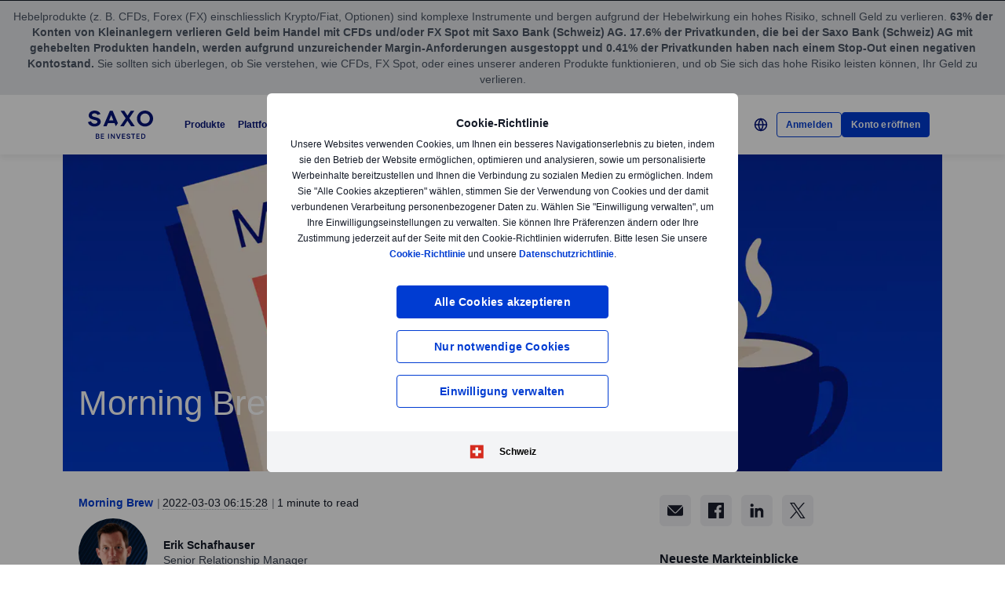

--- FILE ---
content_type: text/html; charset=utf-8
request_url: https://www.home.saxo/de-ch/content/articles/morning-brew/morning-brew-march-3-2022-03032022
body_size: 35836
content:
<!DOCTYPE html><html lang="de" dir="ltr"><head><meta charset="utf-8"><meta http-equiv="X-UA-Compatible" content="IE=edge"><title>Morning Brew March 3 2022 | Saxo Bank Schweiz</title><meta name="description" content="Dovish Powell supports Equities while Oil rises.  "><meta name="robots" content="noindex, follow"><!--
    <PageMap>
        <DataObject type="GoogleSearchProperties">
            <Attribute name="pagescore" value="100" />
                <Attribute name="pagetype" value="Article" />
                            <Attribute name="timestamp" value="20220303" />
        </DataObject>
    </PageMap>
--><meta property="og:title" content="Morning Brew March 3 2022"><meta property="og:url" content="https://www.home.saxo/de-ch/content/articles/morning-brew/morning-brew-march-3-2022-03032022"><meta property="og:image" content="https://www.home.saxo/-/media/content-hub/images/general/articles/ch-morning-call---l.png"><meta property="og:description" content="Saxo Bank"><meta property="og:type" content="article"><meta name="twitter:card" content="summary"><meta name="twitter:site" content="@saxobank"><meta name="twitter:creator" content="@saxobank"><link rel="apple-touch-icon-precomposed" href="/-/media/meta/beinvested-2023/apple-touch-icon.png"><link rel="apple-touch-icon" href="/-/media/meta/beinvested-2023/apple-touch-icon.png"><link rel="icon" type="image/png" href="/-/media/meta/beinvested-2023/favicon-32x32.png" sizes="32x32"><link rel="icon" type="image/png" href="/-/media/meta/beinvested-2023/favicon-16x16.png" sizes="16x16"><link rel="manifest" href="/-/media/meta/beinvested-2023/manifest-old.json?revision={01E589A1-C60B-4718-BE73-57D356394F7C}"><link rel="mask-icon" href="/-/media/meta/beinvested-2023/safari-pinned-tab.svg" color="#282828"><meta name="theme-color" content="#282828"><meta name="apple-mobile-web-app-capable" content="yes"><meta name="apple-mobile-web-app-status-bar-style" content="black"><meta name="HandheldFriendly" content="True"><meta name="MobileOptimized" content="320"><meta name="viewport" content="width=device-width, initial-scale=1, maximum-scale=2"><meta name="iit-scm" content="true"><!--Preconnect to third party origins  --><link rel="preconnect" href="https://assets.adobedtm.com/"><link rel="preconnect" href="https://ad.doubleclick.net"><link rel="preconnect" href="https://bat.bing.com"><!--Preload hints for web fonts  --><link rel="preload" as="font" type="font/woff2" href="/content/assets/fonts/Inter-Regular.woff2?3.14" crossorigin=""><link rel="preload" as="font" type="font/woff2" href="/content/assets/fonts/Inter-SemiBold.woff2?3.14" crossorigin=""><link rel="preload" as="font" type="font/woff2" href="/content/assets/fonts/Inter-Bold.woff2?3.14" crossorigin=""><link rel="preload" as="style" href="/content/dist/common-452f5eb9.css" onload="this.rel='stylesheet'"><link rel="preload" as="style" href="/content/dist/utilities-7a2c10ef.css" onload="this.rel='stylesheet'"><link href="/content/dist/rte-41f42d2b.css" rel="preload" media="all" as="style" onload="this.rel='stylesheet'"><link rel="preload" as="style" href="/content/dist/cookie-disclaimer-924e866a.css" onload="this.rel='stylesheet'" />
<link rel="preload" as="style" href="/content/dist/culture-selector-0599ce51.css" onload="this.rel='stylesheet'" />
<link rel="preload" as="style" href="/content/dist/navigation-2fc63617.css" onload="this.rel='stylesheet'" /> <link href="/content/dist/accordion-list-ed71e9c3.css" rel="stylesheet" />
<link href="/content/dist/announcement-ribbon-f81a7823.css" rel="stylesheet" />
<link href="/content/dist/article-image-b17a6051.css" rel="stylesheet" />
<link href="/content/dist/card-18cfcfd5.css" rel="stylesheet" />
<link href="/content/dist/disclaimer-160e6af3.css" rel="stylesheet" />
<link href="/content/dist/divider-8df76a6a.css" rel="stylesheet" />
<link href="/content/dist/footer2-865a8fd2.css" rel="stylesheet" />
<link href="/content/dist/framed-icon-3f3af99d.css" rel="stylesheet" />
<link href="/content/dist/input-toggle-559a5d8e.css" rel="stylesheet" />
<link href="/content/dist/lightbox-fcbadc38.css" rel="stylesheet" />
<link href="/content/dist/off-canvas-0fca60f2.css" rel="stylesheet" />
<link href="/content/dist/promotional-card-1dfdf08e.css" rel="stylesheet" />
<link href="/content/dist/share-component-21b12aca.css" rel="stylesheet" />
<link href="/content/dist/slider-5dfdcf69.css" rel="stylesheet" />
<link href="/content/dist/sliding-card-bdf227a1.css" rel="stylesheet" />
<link href="/content/dist/tooltip-f43dafbd.css" rel="stylesheet" /><script>if(window.sessionStorage){if(window.sessionStorage.getItem("isScrolled")){document.documentElement.classList.add('isScrolled');}
if(window.sessionStorage.getItem("IsMobileNavigationOpen")){document.documentElement.classList.add('stickyMobileNavOpened');}}</script><script id="Cookiebot" src="https://consent.cookiebot.com/uc.js" data-cbid="f603a911-dd37-41c5-b77c-758a6bb581b0" data-culture="de"></script><style>#CybotCookiebotDialog,#cookiebanner{display:none !important}</style><link rel="preload" href="/content/dist/behaviors-2f590232.js" as="script"><!-- Segmentation script is laoded earlier so that analytics script could update seg cookies through it --><script src="/content/dist/segmentation-4011c70b.js"></script><script>window.analyticsConfig={responseStatusCode:200,website:"RS-Switzerland-Deutsch",language:"de-CH",prevCookies:{page:"sb_prevpages",campaigns:"sb_prevextcampaigns",sites:"sb_prevwebsites"}}</script><script src="/content/dist/analytics2-de39ff59.js"></script><script src="/-/media/websites/home/files/analytics/adobe-analytics-164a2607082a4740fea29553e9a345fc.js"></script><style>.v2 .v2-bbox.v2-bbox--fullscreen{overflow-y:auto}</style><style>@media (min-width:1024px){.v2 #dcf-right-column{overflow-y:auto}}</style><style>@media (max-width:767px){.v2 .v2-bbox .v2-hero .v2-btn-wrapper .v2-btn{margin-bottom:.625rem}}</style><style>.v2 .v2-flag--ru-RU{background-image:url(/Content/assets/flags/global.svg) !important}</style><meta name="yandex-verification" content="17650f62d9a0419d"><script type="application/ld+json">[{"@context":"https://schema.org","@type":"Organization","name":"Saxo Bank (Schweiz) AG","logo":"https://www.home.saxo/-/media/global/logos/saxo-2022/saxo-beinvested-logo-blue.svg","url":"https://www.home.saxo/de-ch","contactPoint":[{"@context":"https://schema.org","@type":"ContactPoint","telephone":"","contactType":"customer service"}],"sameAs":["https://www.facebook.com/saxobank","https://www.linkedin.com/company/saxo-bank-switzerland/","https://twitter.com/saxobank"]},{"@context":"https://schema.org","@type":"NewsArticle","mainEntityOfPage":{"@context":"https://schema.org","@type":"WebPage","@id":"https://www.home.saxo/de-ch/content/articles/morning-brew/morning-brew-march-3-2022-03032022"},"headline":"Morning Brew March 3 2022","image":["https://www.home.saxo/-/media/content-hub/images/general/articles/ch-morning-call---l.png"],"datePublished":"2024-03-09T00:07:19.0000000Z","dateModified":"2024-03-09T00:07:19.0000000Z","description":"Dovish Powell supports Equities while Oil rises.  ","author":{"@context":"https://schema.org","@type":"Person","name":"Erik Schafhauser","url":null,"jobTitle":"Senior Relationship Manager"},"publisher":{"@context":"https://schema.org","@type":"Organization","name":"Saxo Bank (Schweiz) AG","logo":"https://www.home.saxo/-/media/global/logos/saxo-2022/saxo-beinvested-logo-blue.svg","url":"https://www.home.saxo/de-ch","contactPoint":[{"@context":"https://schema.org","@type":"ContactPoint","telephone":"","contactType":"customer service"}],"sameAs":["https://www.facebook.com/saxobank","https://www.linkedin.com/company/saxo-bank-switzerland/","https://twitter.com/saxobank"]},"articleSection":"Morning Brew","keywords":""}]</script><link rel="preload" as="image" href="/-/media/content-hub/images/general/articles/ch-morning-call---l.png?la=de-CH&amp;amp;h=512&amp;amp;mw=768&amp;amp;w=768&amp;amp;hash=897C4531447EBDF69A1260ABC4EC7BB9">
<script>(window.BOOMR_mq=window.BOOMR_mq||[]).push(["addVar",{"rua.upush":"false","rua.cpush":"false","rua.upre":"false","rua.cpre":"false","rua.uprl":"false","rua.cprl":"false","rua.cprf":"false","rua.trans":"SJ-b61f4e2c-d3f4-4907-9e29-8e4bca510579","rua.cook":"false","rua.ims":"false","rua.ufprl":"false","rua.cfprl":"true","rua.isuxp":"false","rua.texp":"norulematch","rua.ceh":"false","rua.ueh":"false","rua.ieh.st":"0"}]);</script>
                              <script>!function(a){var e="https://s.go-mpulse.net/boomerang/",t="addEventListener";if("False"=="True")a.BOOMR_config=a.BOOMR_config||{},a.BOOMR_config.PageParams=a.BOOMR_config.PageParams||{},a.BOOMR_config.PageParams.pci=!0,e="https://s2.go-mpulse.net/boomerang/";if(window.BOOMR_API_key="JYD45-C4LUQ-DRT85-TJJ88-UZ7WD",function(){function n(e){a.BOOMR_onload=e&&e.timeStamp||(new Date).getTime()}if(!a.BOOMR||!a.BOOMR.version&&!a.BOOMR.snippetExecuted){a.BOOMR=a.BOOMR||{},a.BOOMR.snippetExecuted=!0;var i,_,o,r=document.createElement("iframe");if(a[t])a[t]("load",n,!1);else if(a.attachEvent)a.attachEvent("onload",n);r.src="javascript:void(0)",r.title="",r.role="presentation",(r.frameElement||r).style.cssText="width:0;height:0;border:0;display:none;",o=document.getElementsByTagName("script")[0],o.parentNode.insertBefore(r,o);try{_=r.contentWindow.document}catch(O){i=document.domain,r.src="javascript:var d=document.open();d.domain='"+i+"';void(0);",_=r.contentWindow.document}_.open()._l=function(){var a=this.createElement("script");if(i)this.domain=i;a.id="boomr-if-as",a.src=e+"JYD45-C4LUQ-DRT85-TJJ88-UZ7WD",BOOMR_lstart=(new Date).getTime(),this.body.appendChild(a)},_.write("<bo"+'dy onload="document._l();">'),_.close()}}(),"".length>0)if(a&&"performance"in a&&a.performance&&"function"==typeof a.performance.setResourceTimingBufferSize)a.performance.setResourceTimingBufferSize();!function(){if(BOOMR=a.BOOMR||{},BOOMR.plugins=BOOMR.plugins||{},!BOOMR.plugins.AK){var e="true"=="true"?1:0,t="",n="aodg6daxhv7sw2lp4vyq-f-3690c94d9-clientnsv4-s.akamaihd.net",i="false"=="true"?2:1,_={"ak.v":"39","ak.cp":"491205","ak.ai":parseInt("330161",10),"ak.ol":"0","ak.cr":9,"ak.ipv":4,"ak.proto":"h2","ak.rid":"2299e137","ak.r":47376,"ak.a2":e,"ak.m":"dscx","ak.n":"essl","ak.bpcip":"3.134.111.0","ak.cport":52914,"ak.gh":"23.200.85.114","ak.quicv":"","ak.tlsv":"tls1.3","ak.0rtt":"","ak.0rtt.ed":"","ak.csrc":"-","ak.acc":"","ak.t":"1768940913","ak.ak":"hOBiQwZUYzCg5VSAfCLimQ==MdXK7IS5Hnk70WhDoNPryvu4lEk5R4vyHMrvQf0nEg92iCtPjeFwCXvRnyCPhUl5dNGJxYgrPqqlfHy47H+8bYrWdi7LZNmrLb8YP3gXKC4lrqTGyAp4jAbdmjwle/8rIuZmIXyTiwIYXWX3juc3mvlGh7XypReKHvUC+lDyXW7/ixpsov5z9RgGZAwTqjF2DRcGYXOp+qTAWH7IcrmGMKmlPpCrCN5QLHmSvEFb9+n0xjhvZ1rpvxAWybSeq05rHbKJs/VK9hLTCBCuwwrpDpefBD61uD8bimKfuyxEC6tPwqjY2rZARM968Pod3d6qdnFYbOlh5/roRsYWCZaj5a3WU6qB9M4aNCYOSy28cTiPHFAy7FBR/8U92EzBMzy6sK7pXycOPDb69uv2BxenCAJepgfuGRZtlhdoqvEfMlY=","ak.pv":"194","ak.dpoabenc":"","ak.tf":i};if(""!==t)_["ak.ruds"]=t;var o={i:!1,av:function(e){var t="http.initiator";if(e&&(!e[t]||"spa_hard"===e[t]))_["ak.feo"]=void 0!==a.aFeoApplied?1:0,BOOMR.addVar(_)},rv:function(){var a=["ak.bpcip","ak.cport","ak.cr","ak.csrc","ak.gh","ak.ipv","ak.m","ak.n","ak.ol","ak.proto","ak.quicv","ak.tlsv","ak.0rtt","ak.0rtt.ed","ak.r","ak.acc","ak.t","ak.tf"];BOOMR.removeVar(a)}};BOOMR.plugins.AK={akVars:_,akDNSPreFetchDomain:n,init:function(){if(!o.i){var a=BOOMR.subscribe;a("before_beacon",o.av,null,null),a("onbeacon",o.rv,null,null),o.i=!0}return this},is_complete:function(){return!0}}}}()}(window);</script></head><body data-culture="de-CH" class=""><div class="v2"><div class="navigation navigation--retail v2-off-canvas__shift" data-styles-head="navigation" data-behavior="navigation"><!-- overlay element --><div class="overlay"></div><header id="navigation" data-ref="navigation__header" class="header desktopNav" style="background-color:#fff"><div class="header__nav v2-wrapper v2-flexbox justify-between"><a href="/de-ch" class="logo v2-md-mar16" data-ref="navigation__logo"> <img src="/-/media/global/logos/saxo-2022/saxo-beinvested-logo-blue.svg?la=de-CH&amp;hash=BADC652A1C20E3CEDA833727028279C5" class="collapsed" alt="Saxo Be Invested logo"> <img src="/-/media/global/logos/saxo-2022/saxo-beinvested-logo-blue.svg?la=de-CH&amp;hash=BADC652A1C20E3CEDA833727028279C5" class="expanded" alt="Saxo Be Invested logo"> </a> <nav class="nav v2-flexbox justify-between v2-align--middle v2-flex-grow1 v2-gap16"><ul data-ref="navigation__navMenu" class="nav__list v2-show-md nav__menu v2-flexbox v2-mab0 v2-gap8"><li class="nav__item"><button type="button" class="nav__link" aria-expanded="false"> Produkte </button><div class="nav__dropdown v2-bg--white"><div class="dropdown-container v2-md-pab0 v2-md-pat32"><div class="navigation__table"><div class="nav-column"><h5 class="label v2-text--bold">Anlageprodukte</h5><ul class="item-list"><li class="link-item"><a href="/de-ch/products/stocks" class="link"><div class="link-header"><span class="v2-text--bold">Aktien</span></div></a></li><li class="link-item"><a href="/de-ch/products/etf" class="link"><div class="link-header"><span class="v2-text--bold">ETFs</span></div></a></li><li class="link-item"><a href="/de-ch/products/bonds" class="link"><div class="link-header"><span class="v2-text--bold">Anleihen</span></div></a></li><li class="link-item"><a href="/de-ch/products/mutual-funds" class="link"><div class="link-header"><span class="v2-text--bold">Investmentfonds</span></div></a></li><li class="link-item"><a href="/de-ch/products/crypto" class="link"><div class="link-header"><span class="v2-text--bold">Krypto ETPs</span></div></a></li></ul></div><div class="nav-column"><h5 class="label v2-text--bold">Marginprodukte</h5><ul class="item-list"><li class="link-item"><a href="/de-ch/products/listed-options" class="link"><div class="link-header"><span class="v2-text--bold">B&#246;rsengehandelte Optionen</span></div></a></li><li class="link-item"><a href="/de-ch/products/futures" class="link"><div class="link-header"><span class="v2-text--bold">Futures</span></div></a></li><li class="link-item"><a href="/de-ch/products/forex" class="link"><div class="link-header"><span class="v2-text--bold">Devisen</span></div></a></li><li class="link-item"><a href="/de-ch/products/forex-options" class="link"><div class="link-header"><span class="v2-text--bold">Devisenoptionen</span></div></a></li><li class="link-item"><a href="/de-ch/products/crypto" class="link"><div class="link-header"><span class="v2-text--bold">Krypto</span></div></a></li><li class="link-item"><a href="/de-ch/products/cfds" class="link"><div class="link-header"><span class="v2-text--bold">CFDs</span></div></a></li><li class="link-item"><a href="/de-ch/products/commodities" class="link"><div class="link-header"><span class="v2-text--bold">Rohstoffe</span></div></a></li></ul></div><div class="nav-column"><h5 class="label v2-text--bold">PREISE UND GEB&#220;HREN</h5><ul class="item-list"><li class="link-item"><a href="/de-ch/rates-and-conditions/pricing-overview" class="link"><div class="link-header"><span class="v2-text--bold">&#220;bersicht Preisgestaltung</span></div></a></li><li class="link-item"><a href="/de-ch/rates-and-conditions/commissions-charges-and-margin-schedule" class="link"><div class="link-header"><span class="v2-text--bold">Allgemeine Kosten</span></div></a></li><li class="link-item"><a href="/de-ch/products/margin-information" class="link"><div class="link-header"><span class="v2-text--bold">Margininformationen</span></div></a></li><li class="link-item"><a href="/de-ch/rates-and-conditions/stocks/trading-conditions" class="link"><div class="link-header"><span class="v2-text--bold">Handelskonditionen</span></div></a></li><li class="link-item"><a href="/de-ch/campaigns/interest-rates-cal" class="link"><div class="link-header"><span class="v2-text--bold">Unsere attraktiven Zinskonditionen</span></div></a></li></ul></div><div class="nav-column"><h5 class="label v2-text--bold">SERVICES</h5><ul class="item-list"><li class="link-item"><a href="/de-ch/accounts/securities-lending" class="link"><div class="link-header"><span class="v2-text--bold">Wertpapierleihe</span></div><div class="desc v2-pat10">Erzielen Sie zus&#228;tzliche Einnahmen, indem Sie Ihre Aktien verleihen</div></a></li><li class="link-item"><a href="/de-ch/products/autoinvest" class="link"><div class="link-header"><span class="v2-text--bold">AutoInvest</span></div><div class="desc v2-pat10">Automatisieren Sie Ihre wiederkehrenden ETF-Investitionen</div></a></li><li class="link-item"><a href="/de-ch/accounts/lombard-loan" class="link"><div class="link-header"><span class="v2-text--bold">Lombardkredit</span></div><div class="desc v2-pat10">Maximieren Sie Ihre Kaufkraft</div></a></li><li class="link-item"><a href="/de-ch/accounts/portfolio-based-margin" class="link"><div class="link-header"><span class="v2-text--bold">Portfoliobasiertes Margin-Modell-Konto</span></div><div class="desc v2-pat10">Profitieren Sie von unserem fortschrittlichen Margenmodell</div></a></li></ul></div></div></div></div></li><li class="nav__item"><button type="button" class="nav__link" aria-expanded="false"> Plattformen </button><div class="nav__dropdown v2-bg--white"><div class="dropdown-container v2-md-pab0 v2-md-pat32"><div class="navigation__table"><div class="nav-column"><h5 class="label v2-text--bold">PLATTFORMEN</h5><ul class="item-list"><li class="link-item"><a href="/de-ch/platforms/saxoinvestor" class="link"><div class="link-header"><span class="v2-text--bold">SaxoInvestor</span></div><div class="desc v2-pat10">Einfache Investitionsplattform mit Aktien, ETFs, Fonds, Anleihen, Optionen, und wesentliche tools.</div></a></li><li class="link-item"><a href="/de-ch/platforms/saxotrader" class="link"><div class="link-header"><span class="v2-text--bold">SaxoTrader</span></div><div class="desc v2-pat10">Fortgeschrittene Handelsplattform mit unserer vollst&#228;ndigen Produktpalette, Margin-Handel und umfassende Tools.</div></a></li><li class="link-item"><a href="/de-ch/platforms/overview" class="link"><div class="link-header"><span class="v2-text--bold">Plattform-&#220;bersicht</span></div><div class="desc v2-pat10">&#220;berblick und Funktionsvergleich unserer Apps auf verschiedenen Ger&#228;ten.</div></a></li></ul></div><div class="nav-column"><h5 class="label v2-text--bold">FUNKTIONEN-HIGHLIGHTS</h5><ul class="item-list"><li class="link-item"><a href="/de-ch/platforms/saxotrader-desktop" class="link"><div class="link-header"><span class="v2-text--bold">Desktop-App mit Multiscreen-Setup</span></div><div class="desc v2-pat10">Anpassbare Multiscreen-App, mit zus&#228;tzlichen Funktionen.</div></a></li><li class="link-item"><a href="/de-ch/platforms/api" class="link"><div class="link-header"><span class="v2-text--bold">Konnektivit&#228;t und APIs</span></div><div class="desc v2-pat10">Erkunden Sie M&#246;glichkeiten, sich mit unserer Kapitalmarktinfrastruktur zu verbinden.</div></a></li><li class="link-item"><a href="/de-ch/platforms/third-party-tools" class="link"><div class="link-header"><span class="v2-text--bold">Drittanbieter-Tools</span></div><div class="desc v2-pat10">Sehen Sie die sich unseren Marktplatz f&#252;r Softwares von Drittanbietern an.</div></a></li></ul></div><div class="nav-column"></div><div class="nav-column v2-show-md"><div data-styles="promotional-card"><a href="/de-ch/platforms/saxoinvestor" class="promotional-card v2-flexbox v2-direction--column v2-show-md"><div class="promotional-card__picture v2-relative"><div class="promotional-card__tag" style="background-color:#111827;color:#fff"></div><img src="/-/media/images/navigation/de-ch-saxoinvestor-navigationpromo.png?la=de-CH&amp;h=226&amp;w=226&amp;hash=7AF6FB152598BBA610D9E5391C23CB32" alt="CH-SaxoInvestor-NavigationPromo"></div><div class="promotional-card__body v2-mat8"><div class="promotional-card__text-content v2-mat8"></div></div></a></div></div></div></div></div></li><li class="nav__item"><button type="button" class="nav__link" aria-expanded="false"> Konten </button><div class="nav__dropdown v2-bg--white"><div class="dropdown-container v2-md-pab0 v2-md-pat32"><div class="navigation__table"><div class="nav-column"><h5 class="label v2-text--bold">KONTOTYPEN</h5><ul class="item-list"><li class="link-item"><a href="/de-ch/accounts/individual" class="link"><div class="link-header"><span class="v2-text--bold">Saxo-Konto</span></div><div class="desc v2-pat10">Erhalten Sie zu attraktiven Preisen Zugriff auf alle Anlageklassen</div></a></li><li class="link-item"><a href="/de-ch/accounts/corporate" class="link"><div class="link-header"><span class="v2-text--bold">Firmenkonto</span></div><div class="desc v2-pat10">Profitieren Sie von pers&#246;nlichem Support und einer professionellen Plattform</div></a></li></ul></div><div class="nav-column"><h5 class="label v2-text--bold">LOYALIT&#196;T</h5><ul class="item-list"><li class="link-item"><a href="/de-ch/accounts/vip" class="link"><div class="link-header"><span class="v2-text--bold">VIP-Angebot anzeigen</span></div><div class="desc v2-pat10">Erhalten Sie unsere besten Konditionen, erstklassigen Support und Einladungen zu exklusiven Veranstaltungen</div></a></li><li class="link-item"><a href="/de-ch/accounts/saxo-rewards" class="link"><div class="link-header"><span class="v2-text--bold">Saxo Rewards</span></div><div class="desc v2-pat10">Sammeln Sie Bonuspunkte, um Anspruch auf Konto-Upgrades zu erhalten</div></a></li><li class="link-item"><a href="/de-ch/accounts/referral" class="link"><div class="link-header"><span class="v2-text--bold">Einen Freund empfehlen</span></div><div class="desc v2-pat10">Empfehlen Sie Saxo weiter und erhalten Sie eine Barpr&#228;mie</div></a></li></ul></div><div class="nav-column"></div></div></div></div></li><li class="nav__item"><button type="button" class="nav__link" aria-expanded="false"> Handelsinspiration </button><div class="nav__dropdown v2-bg--white"><div class="dropdown-container v2-md-pab0 v2-md-pat32"><div class="navigation__table"><div class="nav-column"><h5 class="label v2-text--bold">Ihre n&#228;chste Handelsidee</h5><ul class="item-list"><li class="link-item"><a href="/de-ch/insights/news-and-research/equities" class="link"><div class="link-header"><span class="v2-text--bold">Aktien</span></div></a></li><li class="link-item"><a href="/de-ch/insights/news-and-research/bonds" class="link"><div class="link-header"><span class="v2-text--bold">Anleihen</span></div></a></li></ul></div><div class="nav-column"><ul class="item-list"><li class="link-item"><a href="/de-ch/insights#education" class="link"><div class="link-header"><span class="v2-text--bold">Werden Sie ein besserer Trader</span></div><div class="desc v2-pat10">Bilden Sie sich in Bezug auf Handel und Investitionen weiter – in Ihrem eigenen Tempo</div></a></li><li class="link-item"><a href="/de-ch/campaigns/money-matters" class="link"><div class="link-header"><span class="v2-text--bold">Geld spielt eine Rolle</span></div><div class="desc v2-pat10">Schauen Sie sich unsere Animationsserie zum Thema &quot;Geld spielt eine Rolle&quot; an.</div></a></li></ul></div><div class="nav-column"><ul class="item-list"><li class="link-item"><a href="/de-ch/insights/events-and-webinars" class="link"><div class="link-header"><span class="v2-text--bold">Events und Webinare</span></div><div class="desc v2-pat10">Hier geht es zur aktuellen &#220;bersicht</div></a></li><li class="link-item"><a href="https://www.home.saxo/insights/saxostrats-experts" class="link" target="_blank" rel="noopener noreferrer"><div class="link-header"><span class="v2-text--bold">Willkommen bei SaxoStrats</span></div><div class="desc v2-pat10">Lernen Sie unser Expertenteam kennen und gehen Sie direkt zu ihren aktuellsten Artikeln</div></a></li></ul></div><div class="nav-column v2-show-md"><div data-styles="promotional-card"><a href="/de-ch/insights/news-and-research/thought-leadership/outrageous-predictions" class="promotional-card v2-flexbox v2-direction--column v2-show-md"><div class="promotional-card__picture v2-relative"><div class="promotional-card__tag" style="background-color:#111827;color:#fff"></div><img src="/-/media/images/outrageous-predictions/2026/thumbnail-illustration-mobile-352x202.png?la=de-CH&amp;h=202&amp;w=352&amp;hash=E76FA843B00D2C9682B45112AC2A6C54" alt="Thumbnail illustration Mobile 352x202"></div><div class="promotional-card__body v2-mat8"><div class="promotional-card__text-content v2-mat8"><span class="title v2-text--bold">Unfassbare Vorhersagen 2026</span></div></div></a></div></div></div></div></div></li><li class="nav__item"><button type="button" class="nav__link" aria-expanded="false"> &#220;ber uns </button><div class="nav__dropdown v2-bg--white"><div class="dropdown-container v2-md-pab0 v2-md-pat32"><div class="navigation__table"><div class="nav-column"><h5 class="label v2-text--bold">&#220;BER UNS</h5><ul class="item-list"><li class="link-item"><a href="/de-ch/about-us" class="link"><div class="link-header"><span class="v2-text--bold">&#220;ber Saxo</span></div></a></li><li class="link-item"><a href="/de-ch/contact-us" class="link"><div class="link-header"><span class="v2-text--bold">Kontakt</span></div></a></li><li class="link-item"><a href="/de-ch/about-us/sustainability" class="link"><div class="link-header"><span class="v2-text--bold">Nachhaltigkeit bei Saxo</span></div></a></li></ul></div><div class="nav-column"><h5 class="label v2-text--bold">UNTERNEHMEN</h5><ul class="item-list"><li class="link-item"><a href="/de-ch/about-us/investor-relations" class="link"><div class="link-header"><span class="v2-text--bold">Investor Relations</span></div></a></li><li class="link-item"><a href="/de-ch/about-us/media-center" class="link"><div class="link-header"><span class="v2-text--bold">Mediencenter</span></div></a></li><li class="link-item"><a href="https://www.home.saxo/about-us/careers" class="link" target="_blank" rel="noopener noreferrer"><div class="link-header"><span class="v2-text--bold">Karriere</span></div></a></li></ul></div><div class="nav-column"><h5 class="label v2-text--bold">RECHTLICHE HINWEISE</h5><ul class="item-list"><li class="link-item"><a href="/de-ch/legal/general-terms-and-conditions/general-terms-and-conditions" class="link"><div class="link-header"><span class="v2-text--bold">Allgemeine Gesch&#228;ftsbedingungen</span></div></a></li><li class="link-item"><a href="/de-ch/legal/privacy-policy/saxo-privacy-policy" class="link"><div class="link-header"><span class="v2-text--bold">Datenschutzrichtlinie</span></div></a></li><li class="link-item"><a href="/de-ch/legal/risk-warning/saxo-risk-warning" class="link"><div class="link-header"><span class="v2-text--bold">Risikohinweis</span></div></a></li><li class="link-item"><a href="/de-ch/legal/saxo-bank-switzerland-license/saxo-bank-switzerland-license" class="link"><div class="link-header"><span class="v2-text--bold">Banklizenz</span></div></a></li><li class="link-item"><a href="/de-ch/legal/protection-of-client-funds/protection-of-client-funds" class="link"><div class="link-header"><span class="v2-text--bold">Einlagensicherungsschutz</span></div></a></li></ul></div></div></div></div></li><li class="nav__item"><button type="button" class="nav__link" aria-expanded="false"> Support </button><div class="nav__dropdown v2-bg--white"><div class="dropdown-container v2-md-pab0 v2-md-pat32"><div class="navigation__table"><div class="nav-column"><h5 class="label v2-text--bold">HILFE ANFORDERN</h5><ul class="item-list"><li class="link-item"><a href="https://www.help.saxo/hc/de-ch" class="link" target="_blank" rel="noopener noreferrer"><div class="link-header"><span class="v2-text--bold">Besuchen Sie das Support-Center</span></div><div class="desc v2-pat10">Finden Sie online schnell Antworten auf Ihre Fragen</div></a></li></ul></div><div class="nav-column"><h5 class="label v2-text--bold">BELIEBTE THEMEN</h5><ul class="item-list"><li class="link-item"><a href="https://www.help.saxo/hc/de-ch/sections/360000228483-Kontoer%C3%B6ffnung" class="link" target="_blank" rel="noopener noreferrer"><div class="link-header"><span class="v2-text--bold">Konto er&#246;ffnen</span></div></a></li><li class="link-item"><a href="https://www.help.saxo/hc/de-ch/categories/360004545352-Ein-und-Auszahlungen" class="link" target="_blank" rel="noopener noreferrer"><div class="link-header"><span class="v2-text--bold">Einzahlen und abheben</span></div></a></li><li class="link-item"><a href="https://www.help.saxo/hc/de-ch/articles/360050940212" class="link" target="_blank" rel="noopener noreferrer"><div class="link-header"><span class="v2-text--bold">Videoanleitungen</span></div></a></li><li class="link-item"><a href="https://www.help.saxo/hc/de-ch/categories/360000087986-Nutzung-unserer-Plattformen" class="link" target="_blank" rel="noopener noreferrer"><div class="link-header"><span class="v2-text--bold">Unsere Handelsplattformen verwenden</span></div></a></li></ul></div><div class="nav-column"><ul class="item-list"><li class="link-item"><a href="https://www.help.saxo/hc/de-ch/categories/360004557131-Konto-verwalten" class="link" target="_blank" rel="noopener noreferrer"><div class="link-header"><span class="v2-text--bold">Verwalten Sie Ihr Konto</span></div></a></li><li class="link-item"><a href="https://www.help.saxo/hc/de-ch/categories/360004545492-Technischer-Support" class="link" target="_blank" rel="noopener noreferrer"><div class="link-header"><span class="v2-text--bold">Technischer Support</span></div></a></li><li class="link-item"><a href="https://www.help.saxo/hc/de-ch/sections/360011001211" class="link" target="_blank" rel="noopener noreferrer"><div class="link-header"><span class="v2-text--bold">Handelskosten</span></div></a></li><li class="link-item"><a href="https://www.help.saxo/hc/de-ch/categories/360004557111-Handel-mit-unseren-Produkten" class="link" target="_blank" rel="noopener noreferrer"><div class="link-header"><span class="v2-text--bold">Handel mit unseren Produkten</span></div></a></li></ul></div></div></div></div></li><li class="nav__item"><a href="https://www.home.saxo/institutional-and-partners" class="nav__link" target="_blank" rel="noopener noreferrer">Institutionen</a></li></ul><ul data-ref="navigation__iconsContainer" class="nav__ctaContainer v2-flexbox v2-mab0 v2-align--middle"><li class="nav__cta" data-ref="navigation__search-icon"><button type="button" title="Suche" class="icon--search v2-flexbox v2-align--center v2-align--middle"> <svg viewbox="0 0 30 30" fill="none" width="30" height="30" version="1.1" xmlns="http://www.w3.org/2000/svg" xmlns:xlink="http://www.w3.org/1999/xlink"><path d="M17.9473 17.9473L22.9999 22.9999" stroke-width="2" stroke-miterlimit="10" stroke-linecap="round" stroke-linejoin="round"></path><path d="M13.3158 19.6316C16.8039 19.6316 19.6316 16.8039 19.6316 13.3158C19.6316 9.82768 16.8039 7 13.3158 7C9.82768 7 7 9.82768 7 13.3158C7 16.8039 9.82768 19.6316 13.3158 19.6316Z" stroke-width="2" stroke-miterlimit="10" stroke-linecap="round" stroke-linejoin="round"></path></svg> </button><div data-ref="navigation__searchContainer" class="navigation__search"><div class="navigation__search-top"><form role="search" name="searchInput" class="navigation__search-input navigation__search-input--dark" action="/de-ch/search-results/?category=" method="get" id="search-form"><div class="navigation__search-wrapper"><input id="navSearchInput" data-ref="navigation__searchFormInput" data-validation-message="Search query should not be empty" type="text" name="q" placeholder="Suche auf home.saxo/de-ch." autocomplete="off" data-min-chars="3" aria-label="Suche auf home.saxo/de-ch." required oninvalid="this.setCustomValidity('Search query should not be empty')" oninput="setCustomValidity('')"> <span class="v2-search-erase__icon v2-hidden" data-ref="navigation__eraseIcon"> <svg xmlns="http://www.w3.org/2000/svg" width="16" height="16" viewbox="0 0 16 16" fill="none"><path d="M13.6591 2.34333C10.5351 -0.778001 5.47239 -0.775335 2.35105 2.34867C-0.77028 5.47267 -0.767614 10.5353 2.35639 13.6567C5.47839 16.776 10.5371 16.776 13.6591 13.6567C16.7777 10.5307 16.7777 5.46933 13.6591 2.34333ZM11.1397 10.186C11.3857 10.46 11.3631 10.8813 11.0891 11.1273C10.8364 11.354 10.4537 11.3547 10.2004 11.1293L8.12705 9.056C8.06172 8.99133 7.95639 8.99133 7.89105 9.056L5.81839 11.1293C5.55505 11.3833 5.13839 11.3833 4.87505 11.1293C4.61439 10.8693 4.61439 10.4473 4.87439 10.1867L4.87505 10.186L6.94839 8.11333C7.01305 8.04867 7.01372 7.94333 6.94905 7.87867L6.94839 7.878L4.87505 5.80467C4.62705 5.532 4.64705 5.11067 4.91972 4.86267C5.17305 4.632 5.56039 4.63133 5.81505 4.86133L7.88772 6.93467C7.95305 7 8.05839 7 8.12372 6.93467L10.1971 4.86133C10.4577 4.60133 10.8797 4.60133 11.1397 4.862C11.3997 5.12267 11.3997 5.54467 11.1397 5.80467L9.06639 7.878C9.00172 7.94333 9.00172 8.048 9.06639 8.11333L11.1397 10.186Z" fill="#909aa8"></path></svg> </span> <button class="v2-search-input__icon" type="submit" form="search-form"> <span class="v2-hidden-visually">Suche</span> <svg width="18" height="18" viewbox="0 0 18 18" fill="none" xmlns="http://www.w3.org/2000/svg"><path d="M11.9473 11.9474L16.9999 17" stroke="#141A27" stroke-width="2" stroke-miterlimit="10" stroke-linecap="round" stroke-linejoin="round"></path><path d="M7.31579 13.6316C10.8039 13.6316 13.6316 10.8039 13.6316 7.31579C13.6316 3.82768 10.8039 1 7.31579 1C3.82768 1 1 3.82768 1 7.31579C1 10.8039 3.82768 13.6316 7.31579 13.6316Z" stroke="#141A27" stroke-width="2" stroke-miterlimit="10" stroke-linecap="round" stroke-linejoin="round"></path></svg> </button></div></form><a id="search-close" class="navigation__search-close" aria-label="Close" href="#" onclick="event.preventDefault()"> <span class="v2-hidden-visually">Close</span> <span class="v2-icon-close js-navigation__search-close v2-show-md"> <svg width="30px" version="1.1" xmlns="http://www.w3.org/2000/svg" xmlns:xlink="http://www.w3.org/1999/xlink" x="0px" y="0px" viewbox="0 0 150 150" style="enable-background:new 0 0 150 150" xml:space="preserve"><g fill=""><polygon points="116.2,38 112,33.8 74.8,70.9 37.7,33.8 33.5,38 70.6,75.2 33.5,112.3 37.7,116.5 74.8,79.4 112,116.5 116.2,112.3 79.1,75.2"></polygon></g></svg> </span> <span class="v2-icon-close js-navigation__search-closetext v2-hide-md"> Abbrechen </span> </a></div><div class="nav__dropdown v2-bg--white"><div class="dropdown-container" data-ref="navigation__dropdownSearchContainer"><div class="navigation__search-wrapper v2-pav24 v2-md-pab60 v2-md-pat32"><div class="navigation__search-noresults v2-hidden" data-ref="navigation__noresults"><div class="navigation__search-noresults-title"></div><div class="navigation__search-noresults-description v2-pat8"></div></div><div class="navigation__search-quicklinks" data-ref="navigation__quicklinks"><ul class="navigation__search-links"><li class="navigation__search-link"><a href="/de-ch/accounts">Konto er&#246;ffnen</a></li><li class="navigation__search-link"><a href="/de-ch/login">SaxoTraderGo Login</a></li><li class="navigation__search-link"><a href="/de-ch/rates-and-conditions/pricing-overview">Alle Preise vergleichen</a></li><li class="navigation__search-link"><a href="/de-ch/legal/deposit-funds/deposit-funds">Kontoeinzahlungen</a></li></ul><ul class="navigation__search-links"><li class="navigation__search-link"><a href="/de-ch/rates-and-conditions/forex/trading-conditions">Forex Handelsbedingungen</a></li><li class="navigation__search-link"><a href="https://www.home.saxo/about-us/careers" target="_blank" rel="noopener noreferrer">Karriere</a></li></ul></div></div></div></div></div></li><li class="nav__cta nav__cta-culture v2-show-md"><a href="#" data-parent-component="navigation" data-target="culture-selector-section_top" aria-label="Region auswählen" data-behavior="off-canvas-trigger" class="icon--culture-selector v2-flexbox v2-align--center v2-align--middle" onclick="event.preventDefault()"> <svg width="18" height="32" viewbox="0 0 18 18" fill="none" xmlns="http://www.w3.org/2000/svg"><path d="M1.57153 8.99998C1.57153 10.9702 2.35418 12.8596 3.74731 14.2528C5.14044 15.6459 7.02992 16.4286 9.0001 16.4286C10.9703 16.4286 12.8598 15.6459 14.2529 14.2528C15.646 12.8596 16.4287 10.9702 16.4287 8.99998C16.4287 7.0298 15.646 5.14032 14.2529 3.74719C12.8598 2.35406 10.9703 1.57141 9.0001 1.57141C7.02992 1.57141 5.14044 2.35406 3.74731 3.74719C2.35418 5.14032 1.57153 7.0298 1.57153 8.99998V8.99998Z" stroke-width="1.6" stroke-linecap="round" stroke-linejoin="round"></path><path d="M1.57153 9H16.4287" stroke-width="1.6" stroke-linecap="round" stroke-linejoin="round"></path><path d="M11.8574 8.99998C11.7168 11.7165 10.7162 14.318 9.00021 16.4286C7.28421 14.318 6.28364 11.7165 6.14307 8.99998C6.28364 6.28347 7.28421 3.68199 9.00021 1.57141C10.7162 3.68199 11.7168 6.28347 11.8574 8.99998Z" stroke-width="1.6" stroke-linecap="round" stroke-linejoin="round"></path></svg> </a></li><li class="nav__cta nav__cta--btn v2-show-md"><a href="/de-ch/login" class="v2-btn v2-btn-secondary nav__link v2-btn--small" id="actionbuttonid-desktopb75937d4-a176-4de0-ae4b-37319eaf3fd5" data-di-id="actionbuttonid-desktopb75937d4-a176-4de0-ae4b-37319eaf3fd5">Anmelden</a></li><li class="nav__cta nav__cta--btn v2-show-md"><a href="/de-ch/accounts/openaccount" class="v2-btn v2-btn-primary nav__link v2-btn--small" id="secondactionbuttonid-desktopa483fc29-4136-48ad-b63c-0c34377df586" data-di-id="secondactionbuttonid-desktopa483fc29-4136-48ad-b63c-0c34377df586">Konto er&#246;ffnen</a></li><li class="nav__cta-mobile v2-hide-md" data-ref="navigation__mobile-primary-cta"><a href="/de-ch/accounts/openaccount" class="v2-btn v2-btn-primary nav__link v2-btn--small" id="secondactionbuttonid-mobile629e466c-3e7e-4308-8fdc-cf19618550a8" data-di-id="secondactionbuttonid-mobile629e466c-3e7e-4308-8fdc-cf19618550a8">Konto er&#246;ffnen</a></li><li class="nav__cta-mobile v2-hide-md"><button class="icon--menu" data-ref="navigation__menuToggle" aria-label="Menu" aria-expanded="false" aria-controls="navigation-navDropdown"> <svg width="42" height="38" viewbox="0 0 42 30" fill="none" xmlns="http://www.w3.org/2000/svg"><line x1="10.5" y1="7.5" x2="31.5" y2="7.5" stroke="white" stroke-linecap="round" class="icon--menu__line icon--menu__line--fadeout"></line><line x1="10.5" y1="14.5" x2="31.5" y2="14.5" stroke="white" stroke-linecap="round" class="icon--menu__line icon--menu__line--left"></line><line x1="10.5" y1="14.5" x2="31.5" y2="14.5" stroke="white" stroke-linecap="round" class="icon--menu__line icon--menu__line--right"></line><line x1="10.5" y1="21.5" x2="31.5" y2="21.5" stroke="white" stroke-linecap="round" class="icon--menu__line icon--menu__line--fadeout"></line></svg> </button></li><li aria-hidden="true" style="display:none"><script id="culture-selector-section_top" type="text/template"><div class="v2-culture-selector" data-styles-head="culture-selector">
    <div class="v2-culture-selector__section v2-culture-selector__section--column">
        <h4 class="v2-culture-selector__list-item v2-culture-selector__list-item--label">Current:</h4>
                <a href="/en-ch/content/articles/morning-brew/morning-brew-march-3-2022-03032022" lang="en" class="v2-culture-selector__list-item" data-langselector>
<svg class="v2-flag"><use xlink:href="/content/assets/flags/all-flags-sprite.svg#icon-switzerland"></use></svg>                        <span class="v2-culture-selector__list-item-name">
                            English 
                        </span>
                </a>
                <a href="/fr-ch" lang="fr" class="v2-culture-selector__list-item" data-langselector>
<svg class="v2-flag"><use xlink:href="/content/assets/flags/all-flags-sprite.svg#icon-switzerland"></use></svg>                        <span class="v2-culture-selector__list-item-name">
                            Fran&#231;ais 
                        </span>
                </a>
                <a href="/de-ch/content/articles/morning-brew/morning-brew-march-3-2022-03032022" lang="de" class="v2-culture-selector__list-item" data-langselector>
<svg class="v2-flag"><use xlink:href="/content/assets/flags/all-flags-sprite.svg#icon-switzerland"></use></svg>                        <span class="v2-culture-selector__list-item-name v2-text--bold">
                            Deutsch 
                        </span>
                </a>
    </div>
    <div class="v2-culture-selector__section v2-culture-selector__section--column">
        <h4 class="v2-culture-selector__list-item v2-culture-selector__list-item--label">Other:</h4>
                <a href="/content/articles/morning-brew/morning-brew-march-3-2022-03032022" lang="en" class="v2-culture-selector__list-item">
<svg class="v2-flag"><use xlink:href="/content/assets/flags/all-flags-sprite.svg#icon-global"></use></svg>                        <span class="v2-text--contextual v2-culture-selector__list-item-name">
                            International
                        </span>
                </a>
                <a href="/nl-be" lang="nl" class="v2-culture-selector__list-item">
<svg class="v2-flag"><use xlink:href="/content/assets/flags/all-flags-sprite.svg#icon-belgium"></use></svg>                        <span class="v2-text--contextual v2-culture-selector__list-item-name">
                            Belgi&#235;
                        </span>
                </a>
                <a href="/fr-be" lang="fr" class="v2-culture-selector__list-item">
<svg class="v2-flag"><use xlink:href="/content/assets/flags/all-flags-sprite.svg#icon-belgium"></use></svg>                        <span class="v2-text--contextual v2-culture-selector__list-item-name">
                            Belgique
                        </span>
                </a>
                <a href="/cs-cz" lang="cs" class="v2-culture-selector__list-item">
<svg class="v2-flag"><use xlink:href="/content/assets/flags/all-flags-sprite.svg#icon-czech"></use></svg>                        <span class="v2-text--contextual v2-culture-selector__list-item-name">
                            Česk&#225; republika
                        </span>
                </a>
                <a href="/da-dk" lang="da" class="v2-culture-selector__list-item">
<svg class="v2-flag"><use xlink:href="/content/assets/flags/all-flags-sprite.svg#icon-denmark"></use></svg>                        <span class="v2-text--contextual v2-culture-selector__list-item-name">
                            Danmark
                        </span>
                </a>
                <a href="/fr-fr" lang="fr" class="v2-culture-selector__list-item">
<svg class="v2-flag"><use xlink:href="/content/assets/flags/all-flags-sprite.svg#icon-france"></use></svg>                        <span class="v2-text--contextual v2-culture-selector__list-item-name">
                            France
                        </span>
                </a>
                <a href="/en-hk" lang="en" class="v2-culture-selector__list-item">
<svg class="v2-flag"><use xlink:href="/content/assets/flags/all-flags-sprite.svg#icon-hongkong"></use></svg>                        <span class="v2-text--contextual v2-culture-selector__list-item-name">
                            Hong Kong S.A.R
                        </span>
                </a>
                <a href="/zh-hk" lang="zh" class="v2-culture-selector__list-item">
<svg class="v2-flag"><use xlink:href="/content/assets/flags/all-flags-sprite.svg#icon-hongkong"></use></svg>                        <span class="v2-text--contextual v2-culture-selector__list-item-name">
                            中國香港
                        </span>
                </a>
                <a href="https://www.bgsaxo.it" lang="it" class="v2-culture-selector__list-item">
<svg class="v2-flag"><use xlink:href="/content/assets/flags/all-flags-sprite.svg#icon-italy"></use></svg>                        <span class="v2-text--contextual v2-culture-selector__list-item-name">
                            Italia
                        </span>
                </a>
                <a href="/en-mena" lang="en" class="v2-culture-selector__list-item">
<svg class="v2-flag"><use xlink:href="/content/assets/flags/all-flags-sprite.svg#icon-uae"></use></svg>                        <span class="v2-text--contextual v2-culture-selector__list-item-name">
                            UAE
                        </span>
                </a>
                <a href="/ar-mena" lang="ar" class="v2-culture-selector__list-item">
<svg class="v2-flag"><use xlink:href="/content/assets/flags/all-flags-sprite.svg#icon-uae"></use></svg>                        <span class="v2-text--contextual v2-culture-selector__list-item-name">
                            الشرق الأوسط
                        </span>
                </a>
                <a href="/nl-nl" lang="nl" class="v2-culture-selector__list-item">
<svg class="v2-flag"><use xlink:href="/content/assets/flags/all-flags-sprite.svg#icon-netherlands"></use></svg>                        <span class="v2-text--contextual v2-culture-selector__list-item-name">
                            Nederland
                        </span>
                </a>
                <a href="/nb-no" lang="nb" class="v2-culture-selector__list-item">
<svg class="v2-flag"><use xlink:href="/content/assets/flags/all-flags-sprite.svg#icon-norway"></use></svg>                        <span class="v2-text--contextual v2-culture-selector__list-item-name">
                            Norge
                        </span>
                </a>
                <a href="/pl-pl" lang="pl" class="v2-culture-selector__list-item">
<svg class="v2-flag"><use xlink:href="/content/assets/flags/all-flags-sprite.svg#icon-poland"></use></svg>                        <span class="v2-text--contextual v2-culture-selector__list-item-name">
                            Polska
                        </span>
                </a>
                <a href="/en-sg" lang="en" class="v2-culture-selector__list-item">
<svg class="v2-flag"><use xlink:href="/content/assets/flags/all-flags-sprite.svg#icon-singapore"></use></svg>                        <span class="v2-text--contextual v2-culture-selector__list-item-name">
                            Singapore
                        </span>
                </a>
                <a href="/en-gb" lang="en" class="v2-culture-selector__list-item">
<svg class="v2-flag"><use xlink:href="/content/assets/flags/all-flags-sprite.svg#icon-uk"></use></svg>                        <span class="v2-text--contextual v2-culture-selector__list-item-name">
                            United Kingdom
                        </span>
                </a>
                <a href="/ja-jp" lang="ja" class="v2-culture-selector__list-item">
<svg class="v2-flag"><use xlink:href="/content/assets/flags/all-flags-sprite.svg#icon-japan"></use></svg>                        <span class="v2-text--contextual v2-culture-selector__list-item-name">
                            日本
                        </span>
                </a>
    </div>
</div></script></li></ul></nav></div></header><div data-ref="navigation__navDropdown" class="nav-dropdown v2-hide-md v2-relative"><div data-ref="navigation__navListContainer" class="nav-list-container"><div class="nav__list"><div class="nav-trigger" data-target="nav-content-0"><button class="v2-flexbox justify-between nav-trigger__button"> <span class="nav-trigger__text v2-text--bold">Produkte</span> <span class="v2-icon__container"> <svg data-cy="icon" class="v2-icon" width="12" height="12" viewbox="0 0 12 20" fill="none" xmlns="http://www.w3.org/2000/svg"><path d="M11.2904 10.9901L2.69069 19.5895C2.14364 20.1368 1.2567 20.1368 0.709922 19.5895C0.163099 19.0427 0.163099 18.1558 0.709922 17.609L8.31933 9.99986L0.710143 2.39095C0.16332 1.84391 0.16332 0.957105 0.710143 0.410283C1.25697 -0.136761 2.14386 -0.136761 2.69091 0.410283L11.2906 9.00983C11.564 9.28337 11.7006 9.6415 11.7006 9.99981C11.7006 10.3583 11.5638 10.7167 11.2904 10.9901Z" fill="#FFFFFF"></path></svg> </span> </button></div><script type="text/template" id="nav-content-0">
                <button class="navigate-back">
                        <span class="nav-to-main v2-mar15">
        <span>
            <svg width="6" height="10" viewBox="0 0 6 10" fill="none" xmlns="http://www.w3.org/2000/svg">
                <path d="M0.215872 5.49505L4.74173 9.79476C5.02962 10.0684 5.4964 10.0684 5.78416 9.79476C6.07195 9.52135 6.07195 9.0779 5.78416 8.80451L1.77948 4.99993L5.78405 1.19548C6.07183 0.921955 6.07183 0.478552 5.78405 0.205141C5.49626 -0.0683804 5.02951 -0.0683804 4.74161 0.205141L0.215755 4.50492C0.0718641 4.64169 0 4.82075 0 4.99991C0 5.17915 0.0720043 5.35835 0.215872 5.49505Z" fill="#FFFFFF"/>
            </svg>
        </span>
    </span>


                    <span class="v2-text--bold">Zur&#252;ck</span>
                </button>
                <div class="navigate-back__separator"></div>
<div class="dropdown-container v2-md-pab0 v2-md-pat32">
    <div class="navigation__table">
                <div class="nav-column">
                        <h5 class="label v2-text--bold">Anlageprodukte</h5>
<ul class="item-list">
        <li class="link-item">
<a href="/de-ch/products/stocks" class="link" >                <div class="link-header">
                    <span class="v2-text--bold">Aktien</span>

                </div>
</a>        </li>
        <li class="link-item">
<a href="/de-ch/products/etf" class="link" >                <div class="link-header">
                    <span class="v2-text--bold">ETFs</span>

                </div>
</a>        </li>
        <li class="link-item">
<a href="/de-ch/products/bonds" class="link" >                <div class="link-header">
                    <span class="v2-text--bold">Anleihen</span>

                </div>
</a>        </li>
        <li class="link-item">
<a href="/de-ch/products/mutual-funds" class="link" >                <div class="link-header">
                    <span class="v2-text--bold">Investmentfonds</span>

                </div>
</a>        </li>
        <li class="link-item">
<a href="/de-ch/products/crypto" class="link" >                <div class="link-header">
                    <span class="v2-text--bold">Krypto ETPs</span>

                </div>
</a>        </li>
</ul>                </div>
                <div class="nav-column">
                        <h5 class="label v2-text--bold">Marginprodukte</h5>
<ul class="item-list">
        <li class="link-item">
<a href="/de-ch/products/listed-options" class="link" >                <div class="link-header">
                    <span class="v2-text--bold">B&#246;rsengehandelte Optionen</span>

                </div>
</a>        </li>
        <li class="link-item">
<a href="/de-ch/products/futures" class="link" >                <div class="link-header">
                    <span class="v2-text--bold">Futures</span>

                </div>
</a>        </li>
        <li class="link-item">
<a href="/de-ch/products/forex" class="link" >                <div class="link-header">
                    <span class="v2-text--bold">Devisen</span>

                </div>
</a>        </li>
        <li class="link-item">
<a href="/de-ch/products/forex-options" class="link" >                <div class="link-header">
                    <span class="v2-text--bold">Devisenoptionen</span>

                </div>
</a>        </li>
        <li class="link-item">
<a href="/de-ch/products/crypto" class="link" >                <div class="link-header">
                    <span class="v2-text--bold">Krypto</span>

                </div>
</a>        </li>
        <li class="link-item">
<a href="/de-ch/products/cfds" class="link" >                <div class="link-header">
                    <span class="v2-text--bold">CFDs</span>

                </div>
</a>        </li>
        <li class="link-item">
<a href="/de-ch/products/commodities" class="link" >                <div class="link-header">
                    <span class="v2-text--bold">Rohstoffe</span>

                </div>
</a>        </li>
</ul>                </div>
                <div class="nav-column">
                        <h5 class="label v2-text--bold">PREISE UND GEB&#220;HREN</h5>
<ul class="item-list">
        <li class="link-item">
<a href="/de-ch/rates-and-conditions/pricing-overview" class="link" >                <div class="link-header">
                    <span class="v2-text--bold">&#220;bersicht Preisgestaltung</span>

                </div>
</a>        </li>
        <li class="link-item">
<a href="/de-ch/rates-and-conditions/commissions-charges-and-margin-schedule" class="link" >                <div class="link-header">
                    <span class="v2-text--bold">Allgemeine Kosten</span>

                </div>
</a>        </li>
        <li class="link-item">
<a href="/de-ch/products/margin-information" class="link" >                <div class="link-header">
                    <span class="v2-text--bold">Margininformationen</span>

                </div>
</a>        </li>
        <li class="link-item">
<a href="/de-ch/rates-and-conditions/stocks/trading-conditions" class="link" >                <div class="link-header">
                    <span class="v2-text--bold">Handelskonditionen</span>

                </div>
</a>        </li>
        <li class="link-item">
<a href="/de-ch/campaigns/interest-rates-cal" class="link" >                <div class="link-header">
                    <span class="v2-text--bold">Unsere attraktiven Zinskonditionen</span>

                </div>
</a>        </li>
</ul>                </div>
                <div class="nav-column">
                        <h5 class="label v2-text--bold">SERVICES</h5>
<ul class="item-list">
        <li class="link-item">
<a href="/de-ch/accounts/securities-lending" class="link" >                <div class="link-header">
                    <span class="v2-text--bold">Wertpapierleihe</span>

                </div>
                    <div class="desc v2-pat10"> Erzielen Sie zus&#228;tzliche Einnahmen, indem Sie Ihre Aktien verleihen</div>
</a>        </li>
        <li class="link-item">
<a href="/de-ch/products/autoinvest" class="link" >                <div class="link-header">
                    <span class="v2-text--bold">AutoInvest</span>

                </div>
                    <div class="desc v2-pat10"> Automatisieren Sie Ihre wiederkehrenden ETF-Investitionen</div>
</a>        </li>
        <li class="link-item">
<a href="/de-ch/accounts/lombard-loan" class="link" >                <div class="link-header">
                    <span class="v2-text--bold">Lombardkredit</span>

                </div>
                    <div class="desc v2-pat10"> Maximieren Sie Ihre Kaufkraft</div>
</a>        </li>
        <li class="link-item">
<a href="/de-ch/accounts/portfolio-based-margin" class="link" >                <div class="link-header">
                    <span class="v2-text--bold">Portfoliobasiertes Margin-Modell-Konto</span>

                </div>
                    <div class="desc v2-pat10"> Profitieren Sie von unserem fortschrittlichen Margenmodell</div>
</a>        </li>
</ul>                </div>

    </div>
</div>

            </script><div class="nav-trigger" data-target="nav-content-1"><button class="v2-flexbox justify-between nav-trigger__button"> <span class="nav-trigger__text v2-text--bold">Plattformen</span> <span class="v2-icon__container"> <svg data-cy="icon" class="v2-icon" width="12" height="12" viewbox="0 0 12 20" fill="none" xmlns="http://www.w3.org/2000/svg"><path d="M11.2904 10.9901L2.69069 19.5895C2.14364 20.1368 1.2567 20.1368 0.709922 19.5895C0.163099 19.0427 0.163099 18.1558 0.709922 17.609L8.31933 9.99986L0.710143 2.39095C0.16332 1.84391 0.16332 0.957105 0.710143 0.410283C1.25697 -0.136761 2.14386 -0.136761 2.69091 0.410283L11.2906 9.00983C11.564 9.28337 11.7006 9.6415 11.7006 9.99981C11.7006 10.3583 11.5638 10.7167 11.2904 10.9901Z" fill="#FFFFFF"></path></svg> </span> </button></div><script type="text/template" id="nav-content-1">
                <button class="navigate-back">
                        <span class="nav-to-main v2-mar15">
        <span>
            <svg width="6" height="10" viewBox="0 0 6 10" fill="none" xmlns="http://www.w3.org/2000/svg">
                <path d="M0.215872 5.49505L4.74173 9.79476C5.02962 10.0684 5.4964 10.0684 5.78416 9.79476C6.07195 9.52135 6.07195 9.0779 5.78416 8.80451L1.77948 4.99993L5.78405 1.19548C6.07183 0.921955 6.07183 0.478552 5.78405 0.205141C5.49626 -0.0683804 5.02951 -0.0683804 4.74161 0.205141L0.215755 4.50492C0.0718641 4.64169 0 4.82075 0 4.99991C0 5.17915 0.0720043 5.35835 0.215872 5.49505Z" fill="#FFFFFF"/>
            </svg>
        </span>
    </span>


                    <span class="v2-text--bold">Zur&#252;ck</span>
                </button>
                <div class="navigate-back__separator"></div>
<div class="dropdown-container v2-md-pab0 v2-md-pat32">
    <div class="navigation__table">
                <div class="nav-column">
                        <h5 class="label v2-text--bold">PLATTFORMEN</h5>
<ul class="item-list">
        <li class="link-item">
<a href="/de-ch/platforms/saxoinvestor" class="link" >                <div class="link-header">
                    <span class="v2-text--bold">SaxoInvestor</span>

                </div>
                    <div class="desc v2-pat10"> Einfache Investitionsplattform mit Aktien, ETFs, Fonds, Anleihen, Optionen, und wesentliche tools.</div>
</a>        </li>
        <li class="link-item">
<a href="/de-ch/platforms/saxotrader" class="link" >                <div class="link-header">
                    <span class="v2-text--bold">SaxoTrader</span>

                </div>
                    <div class="desc v2-pat10"> Fortgeschrittene Handelsplattform mit unserer vollst&#228;ndigen Produktpalette, Margin-Handel und umfassende Tools.</div>
</a>        </li>
        <li class="link-item">
<a href="/de-ch/platforms/overview" class="link" >                <div class="link-header">
                    <span class="v2-text--bold">Plattform-&#220;bersicht</span>

                </div>
                    <div class="desc v2-pat10"> &#220;berblick und Funktionsvergleich unserer Apps auf verschiedenen Ger&#228;ten.</div>
</a>        </li>
</ul>                </div>
                <div class="nav-column">
                        <h5 class="label v2-text--bold">FUNKTIONEN-HIGHLIGHTS</h5>
<ul class="item-list">
        <li class="link-item">
<a href="/de-ch/platforms/saxotrader-desktop" class="link" >                <div class="link-header">
                    <span class="v2-text--bold">Desktop-App mit Multiscreen-Setup</span>

                </div>
                    <div class="desc v2-pat10"> Anpassbare Multiscreen-App, mit zus&#228;tzlichen Funktionen.</div>
</a>        </li>
        <li class="link-item">
<a href="/de-ch/platforms/api" class="link" >                <div class="link-header">
                    <span class="v2-text--bold">Konnektivit&#228;t und APIs</span>

                </div>
                    <div class="desc v2-pat10"> Erkunden Sie M&#246;glichkeiten, sich mit unserer Kapitalmarktinfrastruktur zu verbinden.</div>
</a>        </li>
        <li class="link-item">
<a href="/de-ch/platforms/third-party-tools" class="link" >                <div class="link-header">
                    <span class="v2-text--bold">Drittanbieter-Tools</span>

                </div>
                    <div class="desc v2-pat10"> Sehen Sie die sich unseren Marktplatz f&#252;r Softwares von Drittanbietern an.</div>
</a>        </li>
</ul>                </div>
                <div class="nav-column">
                </div>
                <div class="nav-column v2-show-md">

    <div data-styles="promotional-card" >
<a href="/de-ch/platforms/saxoinvestor" class="promotional-card v2-flexbox v2-direction--column v2-show-md" >    <div class="promotional-card__picture v2-relative">
        <div class="promotional-card__tag"
             style="background-color: #111827;
                        color: #fff">
            
        </div>
        <img src="/-/media/images/navigation/de-ch-saxoinvestor-navigationpromo.png?la=de-CH&amp;h=226&amp;w=226&amp;hash=7AF6FB152598BBA610D9E5391C23CB32" alt="CH-SaxoInvestor-NavigationPromo" />
    </div>
    <div class="promotional-card__body v2-mat8">

        <div class="promotional-card__text-content v2-mat8">

                    </div>
    </div>
</a>    </div>



                </div>

    </div>
</div>

            </script><div class="nav-trigger" data-target="nav-content-2"><button class="v2-flexbox justify-between nav-trigger__button"> <span class="nav-trigger__text v2-text--bold">Konten</span> <span class="v2-icon__container"> <svg data-cy="icon" class="v2-icon" width="12" height="12" viewbox="0 0 12 20" fill="none" xmlns="http://www.w3.org/2000/svg"><path d="M11.2904 10.9901L2.69069 19.5895C2.14364 20.1368 1.2567 20.1368 0.709922 19.5895C0.163099 19.0427 0.163099 18.1558 0.709922 17.609L8.31933 9.99986L0.710143 2.39095C0.16332 1.84391 0.16332 0.957105 0.710143 0.410283C1.25697 -0.136761 2.14386 -0.136761 2.69091 0.410283L11.2906 9.00983C11.564 9.28337 11.7006 9.6415 11.7006 9.99981C11.7006 10.3583 11.5638 10.7167 11.2904 10.9901Z" fill="#FFFFFF"></path></svg> </span> </button></div><script type="text/template" id="nav-content-2">
                <button class="navigate-back">
                        <span class="nav-to-main v2-mar15">
        <span>
            <svg width="6" height="10" viewBox="0 0 6 10" fill="none" xmlns="http://www.w3.org/2000/svg">
                <path d="M0.215872 5.49505L4.74173 9.79476C5.02962 10.0684 5.4964 10.0684 5.78416 9.79476C6.07195 9.52135 6.07195 9.0779 5.78416 8.80451L1.77948 4.99993L5.78405 1.19548C6.07183 0.921955 6.07183 0.478552 5.78405 0.205141C5.49626 -0.0683804 5.02951 -0.0683804 4.74161 0.205141L0.215755 4.50492C0.0718641 4.64169 0 4.82075 0 4.99991C0 5.17915 0.0720043 5.35835 0.215872 5.49505Z" fill="#FFFFFF"/>
            </svg>
        </span>
    </span>


                    <span class="v2-text--bold">Zur&#252;ck</span>
                </button>
                <div class="navigate-back__separator"></div>
<div class="dropdown-container v2-md-pab0 v2-md-pat32">
    <div class="navigation__table">
                <div class="nav-column">
                        <h5 class="label v2-text--bold">KONTOTYPEN</h5>
<ul class="item-list">
        <li class="link-item">
<a href="/de-ch/accounts/individual" class="link" >                <div class="link-header">
                    <span class="v2-text--bold">Saxo-Konto</span>

                </div>
                    <div class="desc v2-pat10"> Erhalten Sie zu attraktiven Preisen Zugriff auf alle Anlageklassen</div>
</a>        </li>
        <li class="link-item">
<a href="/de-ch/accounts/corporate" class="link" >                <div class="link-header">
                    <span class="v2-text--bold">Firmenkonto</span>

                </div>
                    <div class="desc v2-pat10"> Profitieren Sie von pers&#246;nlichem Support und einer professionellen Plattform</div>
</a>        </li>
</ul>                </div>
                <div class="nav-column">
                        <h5 class="label v2-text--bold">LOYALIT&#196;T</h5>
<ul class="item-list">
        <li class="link-item">
<a href="/de-ch/accounts/vip" class="link" >                <div class="link-header">
                    <span class="v2-text--bold">VIP-Angebot anzeigen</span>

                </div>
                    <div class="desc v2-pat10"> Erhalten Sie unsere besten Konditionen, erstklassigen Support und Einladungen zu exklusiven Veranstaltungen</div>
</a>        </li>
        <li class="link-item">
<a href="/de-ch/accounts/saxo-rewards" class="link" >                <div class="link-header">
                    <span class="v2-text--bold">Saxo Rewards</span>

                </div>
                    <div class="desc v2-pat10"> Sammeln Sie Bonuspunkte, um Anspruch auf Konto-Upgrades zu erhalten</div>
</a>        </li>
        <li class="link-item">
<a href="/de-ch/accounts/referral" class="link" >                <div class="link-header">
                    <span class="v2-text--bold">Einen Freund empfehlen</span>

                </div>
                    <div class="desc v2-pat10"> Empfehlen Sie Saxo weiter und erhalten Sie eine Barpr&#228;mie</div>
</a>        </li>
</ul>                </div>
                <div class="nav-column">
                </div>

    </div>
</div>

            </script><div class="nav-trigger" data-target="nav-content-3"><button class="v2-flexbox justify-between nav-trigger__button"> <span class="nav-trigger__text v2-text--bold">Handelsinspiration</span> <span class="v2-icon__container"> <svg data-cy="icon" class="v2-icon" width="12" height="12" viewbox="0 0 12 20" fill="none" xmlns="http://www.w3.org/2000/svg"><path d="M11.2904 10.9901L2.69069 19.5895C2.14364 20.1368 1.2567 20.1368 0.709922 19.5895C0.163099 19.0427 0.163099 18.1558 0.709922 17.609L8.31933 9.99986L0.710143 2.39095C0.16332 1.84391 0.16332 0.957105 0.710143 0.410283C1.25697 -0.136761 2.14386 -0.136761 2.69091 0.410283L11.2906 9.00983C11.564 9.28337 11.7006 9.6415 11.7006 9.99981C11.7006 10.3583 11.5638 10.7167 11.2904 10.9901Z" fill="#FFFFFF"></path></svg> </span> </button></div><script type="text/template" id="nav-content-3">
                <button class="navigate-back">
                        <span class="nav-to-main v2-mar15">
        <span>
            <svg width="6" height="10" viewBox="0 0 6 10" fill="none" xmlns="http://www.w3.org/2000/svg">
                <path d="M0.215872 5.49505L4.74173 9.79476C5.02962 10.0684 5.4964 10.0684 5.78416 9.79476C6.07195 9.52135 6.07195 9.0779 5.78416 8.80451L1.77948 4.99993L5.78405 1.19548C6.07183 0.921955 6.07183 0.478552 5.78405 0.205141C5.49626 -0.0683804 5.02951 -0.0683804 4.74161 0.205141L0.215755 4.50492C0.0718641 4.64169 0 4.82075 0 4.99991C0 5.17915 0.0720043 5.35835 0.215872 5.49505Z" fill="#FFFFFF"/>
            </svg>
        </span>
    </span>


                    <span class="v2-text--bold">Zur&#252;ck</span>
                </button>
                <div class="navigate-back__separator"></div>
<div class="dropdown-container v2-md-pab0 v2-md-pat32">
    <div class="navigation__table">
                <div class="nav-column">
                        <h5 class="label v2-text--bold">Ihre n&#228;chste Handelsidee</h5>
<ul class="item-list">
        <li class="link-item">
<a href="/de-ch/insights/news-and-research/equities" class="link" >                <div class="link-header">
                    <span class="v2-text--bold">Aktien</span>

                </div>
</a>        </li>
        <li class="link-item">
<a href="/de-ch/insights/news-and-research/bonds" class="link" >                <div class="link-header">
                    <span class="v2-text--bold">Anleihen</span>

                </div>
</a>        </li>
</ul>                </div>
                <div class="nav-column">
                        <h5 class="label v2-text--bold v2-mab15"></h5>
<ul class="item-list">
        <li class="link-item">
<a href="/de-ch/insights#education" class="link" >                <div class="link-header">
                    <span class="v2-text--bold">Werden Sie ein besserer Trader</span>

                </div>
                    <div class="desc v2-pat10"> Bilden Sie sich in Bezug auf Handel und Investitionen weiter – in Ihrem eigenen Tempo</div>
</a>        </li>
        <li class="link-item">
<a href="/de-ch/campaigns/money-matters" class="link" >                <div class="link-header">
                    <span class="v2-text--bold">Geld spielt eine Rolle</span>

                </div>
                    <div class="desc v2-pat10"> Schauen Sie sich unsere Animationsserie zum Thema &quot;Geld spielt eine Rolle&quot; an.</div>
</a>        </li>
</ul>                </div>
                <div class="nav-column">
                        <h5 class="label v2-text--bold v2-mab15"></h5>
<ul class="item-list">
        <li class="link-item">
<a href="/de-ch/insights/events-and-webinars" class="link" >                <div class="link-header">
                    <span class="v2-text--bold">Events und Webinare</span>

                </div>
                    <div class="desc v2-pat10"> Hier geht es zur aktuellen &#220;bersicht</div>
</a>        </li>
        <li class="link-item">
<a href="https://www.home.saxo/insights/saxostrats-experts" class="link" target="_blank" rel="noopener noreferrer" >                <div class="link-header">
                    <span class="v2-text--bold">Willkommen bei SaxoStrats</span>

                </div>
                    <div class="desc v2-pat10"> Lernen Sie unser Expertenteam kennen und gehen Sie direkt zu ihren aktuellsten Artikeln</div>
</a>        </li>
</ul>                </div>
                <div class="nav-column v2-show-md">

    <div data-styles="promotional-card" >
<a href="/de-ch/insights/news-and-research/thought-leadership/outrageous-predictions" class="promotional-card v2-flexbox v2-direction--column v2-show-md" >    <div class="promotional-card__picture v2-relative">
        <div class="promotional-card__tag"
             style="background-color: #111827;
                        color: #fff">
            
        </div>
        <img src="/-/media/images/outrageous-predictions/2026/thumbnail-illustration-mobile-352x202.png?la=de-CH&amp;h=202&amp;w=352&amp;hash=E76FA843B00D2C9682B45112AC2A6C54" alt="Thumbnail illustration Mobile 352x202" />
    </div>
    <div class="promotional-card__body v2-mat8">

        <div class="promotional-card__text-content v2-mat8">

                <span class="title v2-text--bold">Unfassbare Vorhersagen 2026</span>
                    </div>
    </div>
</a>    </div>



                </div>

    </div>
</div>

            </script><div class="nav-trigger" data-target="nav-content-4"><button class="v2-flexbox justify-between nav-trigger__button"> <span class="nav-trigger__text v2-text--bold">&#220;ber uns</span> <span class="v2-icon__container"> <svg data-cy="icon" class="v2-icon" width="12" height="12" viewbox="0 0 12 20" fill="none" xmlns="http://www.w3.org/2000/svg"><path d="M11.2904 10.9901L2.69069 19.5895C2.14364 20.1368 1.2567 20.1368 0.709922 19.5895C0.163099 19.0427 0.163099 18.1558 0.709922 17.609L8.31933 9.99986L0.710143 2.39095C0.16332 1.84391 0.16332 0.957105 0.710143 0.410283C1.25697 -0.136761 2.14386 -0.136761 2.69091 0.410283L11.2906 9.00983C11.564 9.28337 11.7006 9.6415 11.7006 9.99981C11.7006 10.3583 11.5638 10.7167 11.2904 10.9901Z" fill="#FFFFFF"></path></svg> </span> </button></div><script type="text/template" id="nav-content-4">
                <button class="navigate-back">
                        <span class="nav-to-main v2-mar15">
        <span>
            <svg width="6" height="10" viewBox="0 0 6 10" fill="none" xmlns="http://www.w3.org/2000/svg">
                <path d="M0.215872 5.49505L4.74173 9.79476C5.02962 10.0684 5.4964 10.0684 5.78416 9.79476C6.07195 9.52135 6.07195 9.0779 5.78416 8.80451L1.77948 4.99993L5.78405 1.19548C6.07183 0.921955 6.07183 0.478552 5.78405 0.205141C5.49626 -0.0683804 5.02951 -0.0683804 4.74161 0.205141L0.215755 4.50492C0.0718641 4.64169 0 4.82075 0 4.99991C0 5.17915 0.0720043 5.35835 0.215872 5.49505Z" fill="#FFFFFF"/>
            </svg>
        </span>
    </span>


                    <span class="v2-text--bold">Zur&#252;ck</span>
                </button>
                <div class="navigate-back__separator"></div>
<div class="dropdown-container v2-md-pab0 v2-md-pat32">
    <div class="navigation__table">
                <div class="nav-column">
                        <h5 class="label v2-text--bold">&#220;BER UNS</h5>
<ul class="item-list">
        <li class="link-item">
<a href="/de-ch/about-us" class="link" >                <div class="link-header">
                    <span class="v2-text--bold">&#220;ber Saxo</span>

                </div>
</a>        </li>
        <li class="link-item">
<a href="/de-ch/contact-us" class="link" >                <div class="link-header">
                    <span class="v2-text--bold">Kontakt</span>

                </div>
</a>        </li>
        <li class="link-item">
<a href="/de-ch/about-us/sustainability" class="link" >                <div class="link-header">
                    <span class="v2-text--bold">Nachhaltigkeit bei Saxo</span>

                </div>
</a>        </li>
</ul>                </div>
                <div class="nav-column">
                        <h5 class="label v2-text--bold">UNTERNEHMEN</h5>
<ul class="item-list">
        <li class="link-item">
<a href="/de-ch/about-us/investor-relations" class="link" >                <div class="link-header">
                    <span class="v2-text--bold">Investor Relations</span>

                </div>
</a>        </li>
        <li class="link-item">
<a href="/de-ch/about-us/media-center" class="link" >                <div class="link-header">
                    <span class="v2-text--bold">Mediencenter</span>

                </div>
</a>        </li>
        <li class="link-item">
<a href="https://www.home.saxo/about-us/careers" class="link" target="_blank" rel="noopener noreferrer" >                <div class="link-header">
                    <span class="v2-text--bold">Karriere</span>

                </div>
</a>        </li>
</ul>                </div>
                <div class="nav-column">
                        <h5 class="label v2-text--bold">RECHTLICHE HINWEISE</h5>
<ul class="item-list">
        <li class="link-item">
<a href="/de-ch/legal/general-terms-and-conditions/general-terms-and-conditions" class="link" >                <div class="link-header">
                    <span class="v2-text--bold">Allgemeine Gesch&#228;ftsbedingungen</span>

                </div>
</a>        </li>
        <li class="link-item">
<a href="/de-ch/legal/privacy-policy/saxo-privacy-policy" class="link" >                <div class="link-header">
                    <span class="v2-text--bold">Datenschutzrichtlinie</span>

                </div>
</a>        </li>
        <li class="link-item">
<a href="/de-ch/legal/risk-warning/saxo-risk-warning" class="link" >                <div class="link-header">
                    <span class="v2-text--bold">Risikohinweis</span>

                </div>
</a>        </li>
        <li class="link-item">
<a href="/de-ch/legal/saxo-bank-switzerland-license/saxo-bank-switzerland-license" class="link" >                <div class="link-header">
                    <span class="v2-text--bold">Banklizenz</span>

                </div>
</a>        </li>
        <li class="link-item">
<a href="/de-ch/legal/protection-of-client-funds/protection-of-client-funds" class="link" >                <div class="link-header">
                    <span class="v2-text--bold">Einlagensicherungsschutz</span>

                </div>
</a>        </li>
</ul>                </div>

    </div>
</div>

            </script><div class="nav-trigger" data-target="nav-content-5"><button class="v2-flexbox justify-between nav-trigger__button"> <span class="nav-trigger__text v2-text--bold">Support</span> <span class="v2-icon__container"> <svg data-cy="icon" class="v2-icon" width="12" height="12" viewbox="0 0 12 20" fill="none" xmlns="http://www.w3.org/2000/svg"><path d="M11.2904 10.9901L2.69069 19.5895C2.14364 20.1368 1.2567 20.1368 0.709922 19.5895C0.163099 19.0427 0.163099 18.1558 0.709922 17.609L8.31933 9.99986L0.710143 2.39095C0.16332 1.84391 0.16332 0.957105 0.710143 0.410283C1.25697 -0.136761 2.14386 -0.136761 2.69091 0.410283L11.2906 9.00983C11.564 9.28337 11.7006 9.6415 11.7006 9.99981C11.7006 10.3583 11.5638 10.7167 11.2904 10.9901Z" fill="#FFFFFF"></path></svg> </span> </button></div><script type="text/template" id="nav-content-5">
                <button class="navigate-back">
                        <span class="nav-to-main v2-mar15">
        <span>
            <svg width="6" height="10" viewBox="0 0 6 10" fill="none" xmlns="http://www.w3.org/2000/svg">
                <path d="M0.215872 5.49505L4.74173 9.79476C5.02962 10.0684 5.4964 10.0684 5.78416 9.79476C6.07195 9.52135 6.07195 9.0779 5.78416 8.80451L1.77948 4.99993L5.78405 1.19548C6.07183 0.921955 6.07183 0.478552 5.78405 0.205141C5.49626 -0.0683804 5.02951 -0.0683804 4.74161 0.205141L0.215755 4.50492C0.0718641 4.64169 0 4.82075 0 4.99991C0 5.17915 0.0720043 5.35835 0.215872 5.49505Z" fill="#FFFFFF"/>
            </svg>
        </span>
    </span>


                    <span class="v2-text--bold">Zur&#252;ck</span>
                </button>
                <div class="navigate-back__separator"></div>
<div class="dropdown-container v2-md-pab0 v2-md-pat32">
    <div class="navigation__table">
                <div class="nav-column">
                        <h5 class="label v2-text--bold">HILFE ANFORDERN</h5>
<ul class="item-list">
        <li class="link-item">
<a href="https://www.help.saxo/hc/de-ch" class="link" target="_blank" rel="noopener noreferrer" >                <div class="link-header">
                    <span class="v2-text--bold">Besuchen Sie das Support-Center</span>

                </div>
                    <div class="desc v2-pat10"> Finden Sie online schnell Antworten auf Ihre Fragen</div>
</a>        </li>
</ul>                </div>
                <div class="nav-column">
                        <h5 class="label v2-text--bold">BELIEBTE THEMEN</h5>
<ul class="item-list">
        <li class="link-item">
<a href="https://www.help.saxo/hc/de-ch/sections/360000228483-Kontoer%C3%B6ffnung" class="link" target="_blank" rel="noopener noreferrer" >                <div class="link-header">
                    <span class="v2-text--bold">Konto er&#246;ffnen</span>

                </div>
</a>        </li>
        <li class="link-item">
<a href="https://www.help.saxo/hc/de-ch/categories/360004545352-Ein-und-Auszahlungen" class="link" target="_blank" rel="noopener noreferrer" >                <div class="link-header">
                    <span class="v2-text--bold">Einzahlen und abheben</span>

                </div>
</a>        </li>
        <li class="link-item">
<a href="https://www.help.saxo/hc/de-ch/articles/360050940212" class="link" target="_blank" rel="noopener noreferrer" >                <div class="link-header">
                    <span class="v2-text--bold">Videoanleitungen</span>

                </div>
</a>        </li>
        <li class="link-item">
<a href="https://www.help.saxo/hc/de-ch/categories/360000087986-Nutzung-unserer-Plattformen" class="link" target="_blank" rel="noopener noreferrer" >                <div class="link-header">
                    <span class="v2-text--bold">Unsere Handelsplattformen verwenden</span>

                </div>
</a>        </li>
</ul>                </div>
                <div class="nav-column">
                        <h5 class="label v2-text--bold v2-mab15"></h5>
<ul class="item-list">
        <li class="link-item">
<a href="https://www.help.saxo/hc/de-ch/categories/360004557131-Konto-verwalten" class="link" target="_blank" rel="noopener noreferrer" >                <div class="link-header">
                    <span class="v2-text--bold">Verwalten Sie Ihr Konto</span>

                </div>
</a>        </li>
        <li class="link-item">
<a href="https://www.help.saxo/hc/de-ch/categories/360004545492-Technischer-Support" class="link" target="_blank" rel="noopener noreferrer" >                <div class="link-header">
                    <span class="v2-text--bold">Technischer Support</span>

                </div>
</a>        </li>
        <li class="link-item">
<a href="https://www.help.saxo/hc/de-ch/sections/360011001211" class="link" target="_blank" rel="noopener noreferrer" >                <div class="link-header">
                    <span class="v2-text--bold">Handelskosten</span>

                </div>
</a>        </li>
        <li class="link-item">
<a href="https://www.help.saxo/hc/de-ch/categories/360004557111-Handel-mit-unseren-Produkten" class="link" target="_blank" rel="noopener noreferrer" >                <div class="link-header">
                    <span class="v2-text--bold">Handel mit unseren Produkten</span>

                </div>
</a>        </li>
</ul>                </div>

    </div>
</div>

            </script><div class="nav-trigger nav-link"><span class="v2-flexbox justify-between"> <a href="https://www.home.saxo/institutional-and-partners" class="nav-trigger__text v2-text--bold" target="_blank" rel="noopener noreferrer">Institutionen</a> </span></div><script type="text/template" id="nav-content-6">
                <button class="navigate-back">
                        <span class="nav-to-main v2-mar15">
        <span>
            <svg width="6" height="10" viewBox="0 0 6 10" fill="none" xmlns="http://www.w3.org/2000/svg">
                <path d="M0.215872 5.49505L4.74173 9.79476C5.02962 10.0684 5.4964 10.0684 5.78416 9.79476C6.07195 9.52135 6.07195 9.0779 5.78416 8.80451L1.77948 4.99993L5.78405 1.19548C6.07183 0.921955 6.07183 0.478552 5.78405 0.205141C5.49626 -0.0683804 5.02951 -0.0683804 4.74161 0.205141L0.215755 4.50492C0.0718641 4.64169 0 4.82075 0 4.99991C0 5.17915 0.0720043 5.35835 0.215872 5.49505Z" fill="#FFFFFF"/>
            </svg>
        </span>
    </span>


                    <span class="v2-text--bold">Zur&#252;ck</span>
                </button>
                <div class="navigate-back__separator"></div>
<div class="dropdown-container v2-md-pab0 v2-md-pat32">
    <div class="navigation__table">
                <div class="nav-column">
                </div>
                <div class="nav-column">
                </div>
                <div class="nav-column">
                </div>

    </div>
</div>

            </script></div><div class="nav__footer"><div class="nav__footer--ctas"><a href="/de-ch/login" class="v2-btn v2-btn-secondary nav__link" id="secondactionbuttonid4893e299-e377-429d-9675-295c698630a6" data-di-id="secondactionbuttonid4893e299-e377-429d-9675-295c698630a6">Anmelden</a> <a href="/de-ch/accounts/openaccount" class="v2-btn v2-btn-primary nav__link v2-btn-primary" id="actionbuttonid7c7c6e52-2e9d-4ca9-90e9-59cac872444f" data-di-id="actionbuttonid7c7c6e52-2e9d-4ca9-90e9-59cac872444f">Konto er&#246;ffnen</a></div><div class="nav__footer-cultureSelector v2-mat15"><a href="#" class="v2-culture-selection v2-culture-selection--icon" data-behavior="off-canvas-trigger" data-wide="true" data-target="culture-selector-section_top" data-di-id="di-id-712afedd-4296-44eb-a706-9fd621848bde" onclick="event.preventDefault()"> <svg width="15" height="15" viewbox="0 0 18 18" fill="none" xmlns="http://www.w3.org/2000/svg" stroke="white"><path d="M1.57153 8.99998C1.57153 10.9702 2.35418 12.8596 3.74731 14.2528C5.14044 15.6459 7.02992 16.4286 9.0001 16.4286C10.9703 16.4286 12.8598 15.6459 14.2529 14.2528C15.646 12.8596 16.4287 10.9702 16.4287 8.99998C16.4287 7.0298 15.646 5.14032 14.2529 3.74719C12.8598 2.35406 10.9703 1.57141 9.0001 1.57141C7.02992 1.57141 5.14044 2.35406 3.74731 3.74719C2.35418 5.14032 1.57153 7.0298 1.57153 8.99998V8.99998Z" stroke-width="1.6" stroke-linecap="round" stroke-linejoin="round"></path><path d="M1.57153 9H16.4287" stroke-width="1.6" stroke-linecap="round" stroke-linejoin="round"></path><path d="M11.8574 8.99998C11.7168 11.7165 10.7162 14.318 9.00021 16.4286C7.28421 14.318 6.28364 11.7165 6.14307 8.99998C6.28364 6.28347 7.28421 3.68199 9.00021 1.57141C10.7162 3.68199 11.7168 6.28347 11.8574 8.99998Z" stroke-width="1.6" stroke-linecap="round" stroke-linejoin="round"></path></svg><div class="v2-culture-selection__menu v2-mal10"><span class="v2-text--bold">Schweiz</span></div><svg class="v2-mal10" width="10" height="6" viewbox="0 0 10 7" fill="none" xmlns="http://www.w3.org/2000/svg"><path d="M4.50495 6.4785L0.205241 2.17866C-0.0684138 1.90513 -0.0684138 1.46166 0.205241 1.18827C0.478652 0.914862 0.922098 0.914862 1.19549 1.18827L5.00007 4.99298L8.80452 1.18838C9.07805 0.914973 9.52145 0.914973 9.79486 1.18838C10.0684 1.4618 10.0684 1.90524 9.79486 2.17877L5.49508 6.47862C5.35831 6.61532 5.17925 6.6836 5.00009 6.6836C4.82085 6.6836 4.64165 6.61519 4.50495 6.4785Z" fill="white"></path></svg> </a></div></div></div><div data-ref="navigation__navItemsContainer" class="nav-items-container"></div></div></div><div id="cookie-popup" class="disclaimer v2-hidden necessaryonly" data-styles="disclaimer" data-behavior="disclaimer" data-has-culture-selector=""><div class="v2-lightbox" data-styles="lightbox"><div class="v2-lightbox__overlay"></div><div class="disclaimer__wrapper disclaimer--info" data-ref="disclaimer__wrapper"><div class="disclaimer__header"><button class="backBtn" data-ref="disclaimer__back-btn"> <span class="back-marker v2-arrow-indicator v2-arrow-indicator--left"></span> <span>Zur&#252;ck</span> </button><h5 class="header-title--text-consent v2-mab0">Einwilligung verwalten</h5><h5 class="header-title--text-details v2-mab0">Details Cookies</h5><span class="header-title--link"> <svg class="v2-flag"><use xlink:href="/content/assets/flags/all-flags-sprite.svg#icon-switzerland"></use></svg> <span> Schweiz </span> </span></div><div class="disclaimer__content"><div class="disclaimer__cookies__info"><div class="disclaimer__cookies__info__top v2-hide-md v2-show-md"><h5 class="v2-mab8">Wichtige Marginprodukt-Informationen</h5><div class="disclaimer__cookies__info__top-body"><div class="rte--output">Hebelprodukte (z. B. CFDs, Forex (FX) einschliesslich Krypto/Fiat, Optionen) sind komplexe Instrumente und bergen aufgrund der Hebelwirkung ein hohes Risiko, schnell Geld zu verlieren.<strong> 63% der Konten von Kleinanlegern verlieren Geld beim Handel mit CFDs und/oder FX Spot mit Saxo Bank (Schweiz) AG. 17.6% der Privatkunden, die bei der Saxo Bank (Schweiz) AG mit gehebelten Produkten handeln, werden aufgrund unzureichender Margin-Anforderungen ausgestoppt und 0.41% der Privatkunden haben nach einem Stop-Out einen negativen Kontostand.</strong> Sie sollten sich &uuml;berlegen, ob Sie verstehen, wie CFDs, FX Spot, oder eines unserer anderen Produkte funktionieren, und ob Sie sich das hohe Risiko leisten k&ouml;nnen, Ihr Geld zu verlieren.</div></div></div><div class="disclaimer__cookies__info__separator v2-hide-md v2-show-md"></div><div class="disclaimer__cookies__info__bottom"><h5 class="v2-mab8">Cookie-Richtlinie</h5><div class="disclaimer__cookies__info__bottom-body"><div class="rte--output"><p class="v2-p-s">Unsere Websites verwenden Cookies, um Ihnen ein besseres Navigationserlebnis zu bieten, indem sie den Betrieb der Website erm&ouml;glichen, optimieren und analysieren, sowie um personalisierte Werbeinhalte bereitzustellen und Ihnen die Verbindung zu sozialen Medien zu erm&ouml;glichen. Indem Sie "Alle Cookies akzeptieren" w&auml;hlen, stimmen Sie der Verwendung von Cookies und der damit verbundenen Verarbeitung personenbezogener Daten zu. W&auml;hlen Sie "Einwilligung verwalten", um Ihre Einwilligungseinstellungen zu verwalten. Sie k&ouml;nnen Ihre Pr&auml;ferenzen &auml;ndern oder Ihre Zustimmung jederzeit auf der Seite mit den Cookie-Richtlinien widerrufen. Bitte lesen Sie unsere <a href="/de-ch/legal/cookie-policy/saxo-cookie-policy">Cookie-Richtlinie</a> und unsere <a href="/de-ch/legal/privacy-policy/saxo-privacy-policy">Datenschutzrichtlinie</a>.</p></div></div></div></div><div class="disclaimer__consent--cookies-group"><div class="disclaimer__consent--cookies-group-item"><div class="disclaimer__consent--cookies-group-selector"><h5 class="cookies-category-header--necessary v2-mab0">Necessary</h5></div><div class="cookies-category-intro cookies-category-intro--necessary"></div><div class="cookies-category__show-more"><button data-show-more-link="necessary" class="v2-btn v2-btn--link">Mehr anzeigen</button></div></div><div class="v2-flexbox disclaimer__consent--cookies-group-item"><div class="v2-flex-grow1"><div class="disclaimer__consent--cookies-group-selector"><h5 class="cookies-category-header--preference v2-mab0">Preference</h5><div class="v2-hide-sm"><label class="switch" data-styles="input-toggle"> <input type="checkbox" class="disclaimer__preference"> <span class="slider round"> <span class="switch__selected">Ja</span> <span class="switch__unselected">Nein</span> </span> </label></div></div><div class="cookies-category-intro cookies-category-intro--preference"></div><div class="cookies-category__show-more"><button data-show-more-link="preferences" class="v2-btn v2-btn--link">Mehr anzeigen</button></div></div><div class="v2-show-sm v2-pal35"><label class="switch" data-styles="input-toggle"> <input type="checkbox" class="disclaimer__preference"> <span class="slider round"> <span class="switch__selected">Ja</span> <span class="switch__unselected">Nein</span> </span> </label></div></div><div class="v2-flexbox disclaimer__consent--cookies-group-item"><div class="v2-flex-grow1"><div class="disclaimer__consent--cookies-group-selector"><h5 class="cookies-category-header--statistics v2-mab0">Statistical</h5><div class="v2-hide-sm"><label class="switch" data-styles="input-toggle"> <input type="checkbox" class="disclaimer__statistics"> <span class="slider round"> <span class="switch__selected">Ja</span> <span class="switch__unselected">Nein</span> </span> </label></div></div><div class="cookies-category-intro cookies-category-intro--statistics"></div><div class="cookies-category__show-more"><button data-show-more-link="statistics" class="v2-btn v2-btn--link">Mehr anzeigen</button></div></div><div class="v2-show-sm v2-pal35"><label class="switch" data-styles="input-toggle"> <input type="checkbox" class="disclaimer__statistics"> <span class="slider round"> <span class="switch__selected">Ja</span> <span class="switch__unselected">Nein</span> </span> </label></div></div><div class="v2-flexbox disclaimer__consent--cookies-group-item"><div class="v2-flex-grow1"><div class="disclaimer__consent--cookies-group-selector"><h5 class="cookies-category-header--marketing v2-mab0">Marketing</h5><div class="v2-hide-sm"><label class="switch" data-styles="input-toggle"> <input type="checkbox" class="disclaimer__marketing"> <span class="slider round"> <span class="switch__selected">Ja</span> <span class="switch__unselected">Nein</span> </span> </label></div></div><div class="cookies-category-intro cookies-category-intro--marketing"></div><div class="cookies-category__show-more"><button data-show-more-link="marketing" class="v2-btn v2-btn--link">Mehr anzeigen</button></div></div><div class="v2-show-sm v2-pal35"><label class="switch" data-styles="input-toggle"> <input type="checkbox" class="disclaimer__marketing"> <span class="slider round"> <span class="switch__selected">Ja</span> <span class="switch__unselected">Nein</span> </span> </label></div></div></div><div class="disclaimer__consent--cookies-details" data-ref="disclaimer__cookies-details"></div><ul class="disclaimer__countries-list"><li><a href="/en-ch/content/articles/morning-brew/morning-brew-march-3-2022-03032022" class="disclaimer__countries__item"> <svg class="v2-flag"><use xlink:href="/content/assets/flags/all-flags-sprite.svg#icon-switzerland"></use></svg> <span> Switzerland </span> </a></li><li><a href="/fr-ch" class="disclaimer__countries__item"> <svg class="v2-flag"><use xlink:href="/content/assets/flags/all-flags-sprite.svg#icon-switzerland"></use></svg> <span> Suisse </span> </a></li><li><a href="/content/articles/morning-brew/morning-brew-march-3-2022-03032022" class="disclaimer__countries__item"> <svg class="v2-flag"><use xlink:href="/content/assets/flags/all-flags-sprite.svg#icon-global"></use></svg> <span class="v2-text--contextual"> International </span> </a></li><li><a href="/nl-be" class="disclaimer__countries__item"> <svg class="v2-flag"><use xlink:href="/content/assets/flags/all-flags-sprite.svg#icon-belgium"></use></svg> <span class="v2-text--contextual"> Belgi&#235; </span> </a></li><li><a href="/fr-be" class="disclaimer__countries__item"> <svg class="v2-flag"><use xlink:href="/content/assets/flags/all-flags-sprite.svg#icon-belgium"></use></svg> <span class="v2-text--contextual"> Belgique </span> </a></li><li><a href="/cs-cz" class="disclaimer__countries__item"> <svg class="v2-flag"><use xlink:href="/content/assets/flags/all-flags-sprite.svg#icon-czech"></use></svg> <span class="v2-text--contextual"> Česk&#225; republika </span> </a></li><li><a href="/da-dk" class="disclaimer__countries__item"> <svg class="v2-flag"><use xlink:href="/content/assets/flags/all-flags-sprite.svg#icon-denmark"></use></svg> <span class="v2-text--contextual"> Danmark </span> </a></li><li><a href="/fr-fr" class="disclaimer__countries__item"> <svg class="v2-flag"><use xlink:href="/content/assets/flags/all-flags-sprite.svg#icon-france"></use></svg> <span class="v2-text--contextual"> France </span> </a></li><li><a href="/en-hk" class="disclaimer__countries__item"> <svg class="v2-flag"><use xlink:href="/content/assets/flags/all-flags-sprite.svg#icon-hongkong"></use></svg> <span class="v2-text--contextual"> Hong Kong S.A.R </span> </a></li><li><a href="/zh-hk" class="disclaimer__countries__item"> <svg class="v2-flag"><use xlink:href="/content/assets/flags/all-flags-sprite.svg#icon-hongkong"></use></svg> <span class="v2-text--contextual"> 中國香港 </span> </a></li><li><a href="https://www.bgsaxo.it" class="disclaimer__countries__item"> <svg class="v2-flag"><use xlink:href="/content/assets/flags/all-flags-sprite.svg#icon-italy"></use></svg> <span class="v2-text--contextual"> Italia </span> </a></li><li><a href="/en-mena" class="disclaimer__countries__item"> <svg class="v2-flag"><use xlink:href="/content/assets/flags/all-flags-sprite.svg#icon-uae"></use></svg> <span class="v2-text--contextual"> UAE </span> </a></li><li><a href="/ar-mena" class="disclaimer__countries__item"> <svg class="v2-flag"><use xlink:href="/content/assets/flags/all-flags-sprite.svg#icon-uae"></use></svg> <span class="v2-text--contextual"> الشرق الأوسط </span> </a></li><li><a href="/nl-nl" class="disclaimer__countries__item"> <svg class="v2-flag"><use xlink:href="/content/assets/flags/all-flags-sprite.svg#icon-netherlands"></use></svg> <span class="v2-text--contextual"> Nederland </span> </a></li><li><a href="/nb-no" class="disclaimer__countries__item"> <svg class="v2-flag"><use xlink:href="/content/assets/flags/all-flags-sprite.svg#icon-norway"></use></svg> <span class="v2-text--contextual"> Norge </span> </a></li><li><a href="/pl-pl" class="disclaimer__countries__item"> <svg class="v2-flag"><use xlink:href="/content/assets/flags/all-flags-sprite.svg#icon-poland"></use></svg> <span class="v2-text--contextual"> Polska </span> </a></li><li><a href="/en-sg" class="disclaimer__countries__item"> <svg class="v2-flag"><use xlink:href="/content/assets/flags/all-flags-sprite.svg#icon-singapore"></use></svg> <span class="v2-text--contextual"> Singapore </span> </a></li><li><a href="/en-gb" class="disclaimer__countries__item"> <svg class="v2-flag"><use xlink:href="/content/assets/flags/all-flags-sprite.svg#icon-uk"></use></svg> <span class="v2-text--contextual"> United Kingdom </span> </a></li><li><a href="/ja-jp" class="disclaimer__countries__item"> <svg class="v2-flag"><use xlink:href="/content/assets/flags/all-flags-sprite.svg#icon-japan"></use></svg> <span class="v2-text--contextual"> 日本 </span> </a></li></ul></div><div class="v2-btn-container" data-flag="True"><button class="disclaimer__btn-accept v2-btn v2-btn-primary hide-in-consent" data-ref="disclaimer__accept-btn"> Alle Cookies akzeptieren </button> <button class="disclaimer__btn-necessaryonly v2-btn v2-btn-secondary v2-mat15 v2-mab15" data-ref="disclaimer__necessary-only-btn"> Nur notwendige Cookies </button> <button class="disclaimer__btn-manage v2-btn v2-btn-secondary" data-ref="disclaimer__manage-btn"> Einwilligung verwalten </button> <button class="disclaimer__btn-update v2-btn v2-btn-secondary" data-ref="disclaimer__update-btn"> Speichern und schliessen </button> <button class="disclaimer__btn-accept v2-btn v2-btn-primary show-in-consent" data-ref="disclaimer__consent-accept-btn"> Alle Cookies akzeptieren </button></div><div class="disclaimer__country-selector"><button class="disclaimer__country-selector--item" data-ref="disclaimer__culture-selector"> <svg class="v2-flag"><use xlink:href="/content/assets/flags/all-flags-sprite.svg#icon-switzerland"></use></svg> <span> Schweiz </span> </button></div></div></div></div><div class="v2-hidden v2-cookie-disclaimer v2-cookie-disclaimer--top v2-cookie-disclaimer--extended" data-qa="cookieDisclaimer" data-behavior="cookie-disclaimer" data-styles-head="cookie-disclaimer"><div class="esma-disclaimer v2-cookie-disclaimer__wrapper v2-hide-empty"><div class="v2-cookie-disclaimer__info v2-pah15 v2-cookie-disclaimer__info-top v2-pav10"><div class="v2-cookie-disclaimer__short"><div class="rte--output">Hebelprodukte (z. B. CFDs, Forex (FX) einschliesslich Krypto/Fiat, Optionen) sind komplexe Instrumente und bergen aufgrund der Hebelwirkung ein hohes Risiko, schnell Geld zu verlieren. <strong>63% der Konten von Kleinanlegern verlieren Geld beim Handel mit CFDs und/oder FX Spot mit Saxo Bank (Schweiz) AG. 17.6% der Privatkunden, die bei der Saxo Bank (Schweiz) AG mit gehebelten Produkten handeln, werden aufgrund unzureichender Margin-Anforderungen ausgestoppt und 0.41% der Privatkunden haben nach einem Stop-Out einen negativen Kontostand.</strong></div><a class="v2-cookie-disclaimer__show-more v2-text--link" data-ref="cookie-disclaimer__show-more" href="#" onclick="event.preventDefault()"> Mehr anzeigen </a></div><div class="v2-cookie-disclaimer__full"><div class="rte--output">Hebelprodukte (z. B. CFDs, Forex (FX) einschliesslich Krypto/Fiat, Optionen) sind komplexe Instrumente und bergen aufgrund der Hebelwirkung ein hohes Risiko, schnell Geld zu verlieren. <strong>63% der Konten von Kleinanlegern verlieren Geld beim Handel mit CFDs und/oder FX Spot mit Saxo Bank (Schweiz) AG. 17.6% der Privatkunden, die bei der Saxo Bank (Schweiz) AG mit gehebelten Produkten handeln, werden aufgrund unzureichender Margin-Anforderungen ausgestoppt und 0.41% der Privatkunden haben nach einem Stop-Out einen negativen Kontostand.</strong> Sie sollten sich &uuml;berlegen, ob Sie verstehen, wie CFDs, FX Spot, oder eines unserer anderen Produkte funktionieren, und ob Sie sich das hohe Risiko leisten k&ouml;nnen, Ihr Geld zu verlieren.</div><a class="v2-cookie-disclaimer__show-more v2-text--link" data-ref="cookie-disclaimer__show-less" href="#" onclick="event.preventDefault()"> Weniger anzeigen </a></div></div></div></div></div><div class="v2"><div class="v2-lightbox" data-behavior="lightbox" data-styles="lightbox" style="display:none"><div class="v2-lightbox__overlay" data-ref="lightbox__overlay"></div><div class="v2-lightbox__wrapper v2-rounded-corner--none"><div class="v2-lightbox__controls"><div class="v2-lightbox__title"><div class="v2-p-m v2-mab0" data-ref="lightbox__title"></div></div><button data-ref="lightbox__close" class="v2-lightbox__close" style="display:none"> <svg class="v2-icon" width="20" height="20" viewbox="0 0 20 20" fill="none" xmlns="http://www.w3.org/2000/svg"><path fill-rule="evenodd" clip-rule="evenodd" d="M12.377 9.99956L19.5077 2.86882C20.1641 2.21242 20.1641 1.1482 19.5077 0.491901C18.8513 -0.164493 17.7872 -0.164493 17.1308 0.491901L9.99998 7.62274L2.86914 0.491807C2.21275 -0.164587 1.14862 -0.164587 0.492225 0.491807C-0.164075 1.1482 -0.164075 2.21242 0.492225 2.86872L7.62306 9.99946L0.492225 17.1303C-0.164075 17.7867 -0.164075 18.8509 0.492225 19.5072C1.14862 20.1636 2.21275 20.1636 2.86914 19.5072L9.99998 12.3764L17.1308 19.5072C17.7871 20.1636 18.8513 20.1636 19.5077 19.5072C20.1641 18.8508 20.1641 17.7867 19.5077 17.1303L12.377 9.99956Z" fill="black"></path></svg> </button></div><div class="v2-lightbox__content" data-ref="lightbox__content"></div></div></div><div class="v2-off-canvas" data-behavior="off-canvas" data-styles="off-canvas" style="display:none"><div class="v2-off-canvas-ph"><div class="v2-off-canvas__overlay" data-ref="off-canvas__overlay"></div><div class="v2-off-canvas__content"><div class="v2-h100p" data-ref="off-canvas__content"></div><button class="v2-off-canvas__close" aria-label="Close" data-ref="off-canvas__close"> <svg class="v2-icon" width="26px" height="26px" version="1.1" xmlns="http://www.w3.org/2000/svg" xmlns:xlink="http://www.w3.org/1999/xlink" x="0px" y="0px" viewbox="0 0 150 150" style="enable-background:new 0 0 150 150" xml:space="preserve"><g fill=""><polygon points="116.2,38 112,33.8 74.8,70.9 37.7,33.8 33.5,38 70.6,75.2 33.5,112.3 37.7,116.5 74.8,79.4 112,116.5 116.2,112.3 79.1,75.2"></polygon></g></svg> </button></div></div></div><main id="main" class="v2-off-canvas__shift v2-nav-modifiers--tabs"><div><div data-qa="article" data-styles="article-image" class="v2"><div data-qa="article-tracking-info" data-behavior="article-tracking"><script type="application/json" data-ref="article-tracking__info">
        {
        "author": "Erik Schafhauser",
        "topics": "Morning Brew",
        "headline": "Morning Brew March 3 2022",
        "keyword": "",
        "published": "2022-03-03T06:15:28Z"
        }
    </script></div><section class="v2-relative v2-sm-max-mab20 v2-mab30 v2-wrapper v2-typography--inverted"><picture class="v2-picture image-in-grid v2-rounded-corner--none article-image"><source srcset="/-/media/content-hub/images/general/articles/ch-morning-call---l.png?la=de-CH&amp;amp;h=1281&amp;amp;w=1920&amp;amp;hash=579D2DC0BADAFF2B4A3C4E8150F0D1D7" media="(min-width: 1920px)"><source srcset="/-/media/content-hub/images/general/articles/ch-morning-call---l.png?la=de-CH&amp;amp;h=1281&amp;amp;mw=1920&amp;amp;w=1920&amp;amp;hash=91CB059FF21D568A45A3FFF151F3DBD8" media="(min-width: 1400px)"><source srcset="/-/media/content-hub/images/general/articles/ch-morning-call---l.png?la=de-CH&amp;amp;h=934&amp;amp;mw=1400&amp;amp;w=1400&amp;amp;hash=63EC30F47A800BAEB6328419A828A7EB" media="(min-width: 1280px)"><source srcset="/-/media/content-hub/images/general/articles/ch-morning-call---l.png?la=de-CH&amp;amp;h=854&amp;amp;mw=1280&amp;amp;w=1280&amp;amp;hash=F9B3C791B8C01CE52F77DC15E2D71550" media="(min-width: 1024px)"><source srcset="/-/media/content-hub/images/general/articles/ch-morning-call---l.png?la=de-CH&amp;amp;h=683&amp;amp;mw=1024&amp;amp;w=1024&amp;amp;hash=B448114B2697283084ADC36EA68DDD9B" media="(min-width: 768px)"><source srcset="/-/media/content-hub/images/general/articles/ch-morning-call---l.png?la=de-CH&amp;amp;h=512&amp;amp;mw=768&amp;amp;w=768&amp;amp;hash=897C4531447EBDF69A1260ABC4EC7BB9" media="(min-width: 0px)"><img alt="Erik Schafhauser Zürich" fetchpriority="high" data-object-fit="cover" onload="setTimeout(function(){if(window.objectFitPolyfill)window.objectFitPolyfill(this);}.bind(this),1000)" src="[data-uri]"> </picture><div class="v2-wrapper"><div class="v2-pat200 v2-sm-max-pat50"><div class="v2-row v2-pat90"><div class="v2-col-md-9"><h1 class="v2-mab60 v2-md-max-mab40">Morning Brew March 3 2022</h1></div></div></div></div></section><div class="v2-wrapper"><div class="v2-row"><div class="v2-col-md-8"><div data-qa="tag-date-time" class="v2-p-m v2-mab10"><a href="/de-ch/insights/news-and-research/morning-brew" class="v2-text--bold v2-text--link">Morning Brew</a> <span class="v2-inline-divider" data-styles="divider"></span> <span> <time data-styles="tooltip" data-tooltip="Displayed in your local timezone" data-tooltip-length="medium" data-tooltip-position="up" data-tooltip-offset-information="" data-behavior="time-formatter tooltip" data-template="" datetime="2022-03-03T06:15:28Z" class="" data-tooltip-enabled="true">&nbsp;</time> </span> <span class="v2-inline-divider"></span> <span>1 minute to read</span></div><span class="v2-flexbox--inline-flex v2-sm-max-mab30 v2-mab40"> <img src="/-/media/content-hub/images/general/author-profile-pictures/saxo-switzelrand-erik-400x400.png" alt="Erik" class="v2-framed-icon v2-framed-icon--rounded v2-icon-size--sm-max-50 v2-icon-size--sm-60 v2-bg--transparent v2-sm-max-mar15 v2-mar20" data-styles="framed-icon"><div class="v2-align-self--middle"><h5 class="v2-mab0 v2-text--bold v2-c--near-black">Erik Schafhauser</h5><p class="v2-p-m v2-mab0 v2-c--gray">Senior Relationship Manager</p></div></span><div class="v2-hide-md"><div class="v2-wrapper"><div class="share-component v2-share-bar--horizontal v2-mab20 v2-md-max-mab20" data-styles="share-component" data-behavior="share-component" data-qa="share-component" data-api="https://www.saxotrader.com/oapi/ShortUrl/v1/shortUrl/getshortUrl"><ul class="share-component__bar share-component__bar--large"><li><a href="mailto:?subject=Morning Brew March 3 2022&amp;body=Morning Brew March 3 2022
&lt;url>" data-email-href="mailto:?subject=Morning Brew March 3 2022&amp;body=Morning Brew March 3 2022
&lt;url>

" aria-label="email" class="share-component__item" data-platform="email"> <svg xmlns="http://www.w3.org/2000/svg" fill="none" viewbox="0 0 16 16" height="16" width="16"><path fill="#313131" d="M15.9253 3.88808C15.9031 3.87861 15.8784 3.87603 15.8547 3.88067C15.8309 3.8853 15.8091 3.89694 15.792 3.91408L9.294 10.4107C8.95021 10.7543 8.48405 10.9474 7.998 10.9474C7.51195 10.9474 7.04579 10.7543 6.702 10.4107L0.206668 3.91408C0.189673 3.89678 0.167836 3.88503 0.144035 3.88039C0.120233 3.87575 0.0955836 3.87843 0.0733346 3.88808C0.0514725 3.89749 0.0328631 3.91313 0.0198236 3.93305C0.00678413 3.95296 -0.000109405 3.97627 1.31304e-06 4.00008V12.0001C1.31304e-06 12.3537 0.140477 12.6928 0.390526 12.9429C0.640574 13.1929 0.979713 13.3334 1.33333 13.3334H14.6667C15.0203 13.3334 15.3594 13.1929 15.6095 12.9429C15.8595 12.6928 16 12.3537 16 12.0001V4.00008C16.0001 3.9761 15.993 3.95264 15.9797 3.9327C15.9664 3.91275 15.9475 3.89721 15.9253 3.88808V3.88808Z"></path><path fill="#313131" d="M7.41001 9.70408C7.56647 9.86008 7.7784 9.94769 7.99934 9.94769C8.22028 9.94769 8.43221 9.86008 8.58867 9.70408L15.046 3.24675C15.0897 3.20303 15.1204 3.14802 15.1347 3.08786C15.1489 3.0277 15.1461 2.96476 15.1267 2.90608C15.0533 2.68675 14.8493 2.66675 14.6667 2.66675H1.33334C1.15001 2.66675 0.944672 2.68675 0.872672 2.90608C0.853203 2.96476 0.850437 3.0277 0.864682 3.08786C0.878928 3.14802 0.909624 3.20303 0.953339 3.24675L7.41001 9.70408Z"></path></svg> </a></li><li><a href="https://www.facebook.com/share.php?u=&lt;url>" data-email-href="https://www.facebook.com/share.php?u=&lt;url>" aria-label="facebook" class="share-component__item" data-platform="facebook"> <svg width="16" height="16" viewbox="0 0 16 16" fill="none" xmlns="http://www.w3.org/2000/svg"><path d="M13.0333 9.70667C13.0235 9.78797 12.9841 9.86281 12.9226 9.91691C12.8611 9.97102 12.7819 10.0006 12.7 10H11.3333C11.2449 10 11.1601 10.0351 11.0976 10.0976C11.0351 10.1601 11 10.2449 11 10.3333V15.6667C11 15.7551 11.0351 15.8399 11.0976 15.9024C11.1601 15.9649 11.2449 16 11.3333 16H15.3333C15.5101 16 15.6797 15.9298 15.8047 15.8047C15.9298 15.6797 16 15.5101 16 15.3333V0.666667C16 0.489856 15.9298 0.320286 15.8047 0.195262C15.6797 0.0702379 15.5101 0 15.3333 0L0.666667 0C0.489856 0 0.320286 0.0702379 0.195262 0.195262C0.0702379 0.320286 0 0.489856 0 0.666667L0 15.3333C0 15.5101 0.0702379 15.6797 0.195262 15.8047C0.320286 15.9298 0.489856 16 0.666667 16H8C8.08841 16 8.17319 15.9649 8.2357 15.9024C8.29821 15.8399 8.33333 15.7551 8.33333 15.6667V10.3333C8.33333 10.2449 8.29821 10.1601 8.2357 10.0976C8.17319 10.0351 8.08841 10 8 10H6.66667C6.57826 10 6.49348 9.96488 6.43096 9.90237C6.36845 9.83986 6.33333 9.75507 6.33333 9.66667V7.66667C6.33333 7.57826 6.36845 7.49348 6.43096 7.43096C6.49348 7.36845 6.57826 7.33333 6.66667 7.33333H8C8.08841 7.33333 8.17319 7.29821 8.2357 7.2357C8.29821 7.17319 8.33333 7.08841 8.33333 7V6.12667C8.33333 5.12061 8.73299 4.15576 9.44438 3.44438C10.1558 2.73299 11.1206 2.33333 12.1267 2.33333H13C13.0884 2.33333 13.1732 2.36845 13.2357 2.43096C13.2982 2.49348 13.3333 2.57826 13.3333 2.66667V4.66667C13.3333 4.75507 13.2982 4.83986 13.2357 4.90237C13.1732 4.96488 13.0884 5 13 5H12.1267C11.8279 5 11.5413 5.1187 11.33 5.32999C11.1187 5.54128 11 5.82786 11 6.12667V7C11 7.08841 11.0351 7.17319 11.0976 7.2357C11.1601 7.29821 11.2449 7.33333 11.3333 7.33333H12.9533C13.0007 7.33299 13.0476 7.34274 13.0909 7.36194C13.1341 7.38113 13.1729 7.40933 13.2044 7.44465C13.2359 7.47998 13.2596 7.52161 13.2738 7.56679C13.288 7.61197 13.2924 7.65966 13.2867 7.70667L13.0333 9.70667Z" fill="#313131"></path></svg> </a></li><li><a href="https://www.linkedin.com/shareArticle?mini=true&amp;url=&lt;url>&amp;title=Morning Brew March 3 2022" data-email-href="https://www.linkedin.com/shareArticle?mini=true&amp;url=&lt;url>&amp;title=Morning Brew March 3 2022" aria-label="linkedIn" class="share-component__item" data-platform="linkedIn"> <svg width="16" height="16" viewbox="0 0 16 16" fill="none" xmlns="http://www.w3.org/2000/svg"><path d="M1.33325 5.66675H4.66659V15.0001H1.33325V5.66675Z" fill="#313131"></path><path d="M1.33325 2.66667C1.33325 3.10869 1.50744 3.53262 1.8175 3.84518C2.12756 4.15774 2.54809 4.33333 2.98659 4.33333C3.42508 4.33333 3.84561 4.15774 4.15567 3.84518C4.46573 3.53262 4.63992 3.10869 4.63992 2.66667C4.63992 2.22464 4.46573 1.80072 4.15567 1.48816C3.84561 1.17559 3.42508 1 2.98659 1C2.54809 1 2.12756 1.17559 1.8175 1.48816C1.50744 1.80072 1.33325 2.22464 1.33325 2.66667V2.66667Z" fill="#313131"></path><path d="M12.3333 15.0001H14.3333C14.4217 15.0001 14.5065 14.965 14.569 14.9025C14.6315 14.8399 14.6667 14.7552 14.6667 14.6668V9.06675C14.6667 6.55342 13.2467 5.33342 11.26 5.33342C10.8681 5.31909 10.4776 5.38702 10.1136 5.53285C9.74964 5.67868 9.42024 5.89916 9.14667 6.18009C9.11013 6.2223 9.06154 6.25231 9.00743 6.26609C8.95333 6.27986 8.8963 6.27674 8.84402 6.25713C8.79175 6.23753 8.74673 6.20239 8.71502 6.15643C8.68331 6.11048 8.66644 6.05592 8.66667 6.00008C8.66667 5.91168 8.63155 5.82689 8.56904 5.76438C8.50652 5.70187 8.42174 5.66675 8.33333 5.66675H6.33333C6.24493 5.66675 6.16014 5.70187 6.09763 5.76438C6.03512 5.82689 6 5.91168 6 6.00008V14.6668C6 14.7552 6.03512 14.8399 6.09763 14.9025C6.16014 14.965 6.24493 15.0001 6.33333 15.0001H8.33333C8.42174 15.0001 8.50652 14.965 8.56904 14.9025C8.63155 14.8399 8.66667 14.7552 8.66667 14.6668V9.66675C8.66667 9.22472 8.84226 8.8008 9.15482 8.48824C9.46738 8.17568 9.89131 8.00008 10.3333 8.00008C10.7754 8.00008 11.1993 8.17568 11.5118 8.48824C11.8244 8.8008 12 9.22472 12 9.66675V14.6668C12 14.7552 12.0351 14.8399 12.0976 14.9025C12.1601 14.965 12.2449 15.0001 12.3333 15.0001Z" fill="#313131"></path></svg> </a></li><li><a href="https://x.com/intent/tweet?url=&lt;url>&amp;text=Morning Brew March 3 2022&amp;via=saxobank" data-email-href="https://x.com/intent/tweet?url=&lt;url>&amp;text=Morning Brew March 3 2022&amp;via=saxobank" aria-label="X" class="share-component__item" data-platform="X"> <svg width="16" height="16" viewbox="0 0 16 16" fill="none" xmlns="http://www.w3.org/2000/svg"><path d="M9.31742 6.77491L15.1457 0H13.7646L8.70389 5.88256L4.66193 0H0L6.11224 8.89547L0 16H1.38119L6.72542 9.78782L10.994 16H15.656L9.31708 6.77491H9.31742ZM7.42569 8.97384L6.80639 8.08805L1.87886 1.03974H4.00029L7.97687 6.72795L8.59617 7.61374L13.7652 15.0075H11.6438L7.42569 8.97418V8.97384Z" fill="black"></path></svg> </a></li></ul></div></div></div><div><p data-qa="summary" class="v2-sh1"><strong>Summary:&nbsp;</strong> Dovish Powell supports Equities while Oil rises.</p><hr class="v2-divider v2-divider--narrow v2-mab50" data-styles="divider"><div data-qa="rte-top" class="v2-mab50 v2-md-max-mab40"><div class="rte--output"><p></p><p><span>Good Morning, </span></p><p><span>Equities rose off the lows and closed in the green with app 1.5% for the US Indexes </span></p><p><span>The war in Ukraine continues and Russia entered the town Kherson while government sanctions and corporate boycotts are being stepped up against Russia. </span></p><p><span style="font-size:0.875rem">Japanese car manufacturers joined the ranks of companies halting sales to Russia, including Toyota, Honda and Mazda, Mercedes and BMW announced a halt of exports and Maersk as well as MSC stopped deliveries to and from Russia.</span></p><p><span>Fitch and Moody&uml;s cut Russia&rsquo;s rating to Junk and Russian companies are being dropped by Index providers. </span></p><p><span>Jerome Powell said to raise rates carefully in the tense market conditions making an initial hike by 25 basis points on the 16<sup>th</sup> of March likely &ndash; that is now priced in with a 95% probability. In Europe, no action remains almost certain. Despite yesterdays 5.8% reading of the Harmonized Consumer Inflation Interest Rate Futures imply no change on the 10<sup>th</sup> of March. </span></p><p><span>FX is consolidating a little with the USD Index at 67.50, EURUSD remains near 1.11, EURCHF at 1.0210 and USDCHF to 0.92. GBPUSD rises to 1.34 on Inflation fears.&nbsp;</span><span style="font-size:0.875rem">Implied vol in the EUR 1 month TM falls to 9%.<br> <br> Gold and Silver remain high at 1927 and 25.40, Bitcoin is taking a breather and trading at 43500. a rise above 45k is required for any further potential</span></p><p><span>Oil continues its rise and is is trading at 114 in the CL contract. </span></p><p><span>We are watching a number of international PMI today with the European at 10:00 and the US at 15:45 the most important, the &nbsp;Swiss CPI at 8:30, the EU PPI at 11 and US Employment Data at 14:30 are also significant. </span></p><p><span style="font-size:0.875rem">The key focus will remain on any development in Ukraine though.</span></p><p><span style="font-size:0.875rem">Trade safely. </span><span style="font-size:0.875rem"></span><span style="font-size:0.875rem"></span><span style="font-size:0.875rem"></span></p><p><span>&nbsp;</span></p><p><span>&nbsp;</span></p><p>&nbsp;</p><p style="margin-left:0.25in"></p></div></div></div><div class="v2-wrapper"><div class="share-component v2-share-bar--horizontal v2-mab60 v2-md-max-mab40" data-styles="share-component" data-behavior="share-component" data-qa="share-component" data-api="https://www.saxotrader.com/oapi/ShortUrl/v1/shortUrl/getshortUrl"><h5 class="v2-share-bar__header">Teilen</h5><ul class="share-component__bar share-component__bar--large"><li><a href="mailto:?subject=Morning Brew March 3 2022&amp;body=Morning Brew March 3 2022
&lt;url>" data-email-href="mailto:?subject=Morning Brew March 3 2022&amp;body=Morning Brew March 3 2022
&lt;url>

" aria-label="email" class="share-component__item" data-platform="email"> <svg xmlns="http://www.w3.org/2000/svg" fill="none" viewbox="0 0 16 16" height="16" width="16"><path fill="#313131" d="M15.9253 3.88808C15.9031 3.87861 15.8784 3.87603 15.8547 3.88067C15.8309 3.8853 15.8091 3.89694 15.792 3.91408L9.294 10.4107C8.95021 10.7543 8.48405 10.9474 7.998 10.9474C7.51195 10.9474 7.04579 10.7543 6.702 10.4107L0.206668 3.91408C0.189673 3.89678 0.167836 3.88503 0.144035 3.88039C0.120233 3.87575 0.0955836 3.87843 0.0733346 3.88808C0.0514725 3.89749 0.0328631 3.91313 0.0198236 3.93305C0.00678413 3.95296 -0.000109405 3.97627 1.31304e-06 4.00008V12.0001C1.31304e-06 12.3537 0.140477 12.6928 0.390526 12.9429C0.640574 13.1929 0.979713 13.3334 1.33333 13.3334H14.6667C15.0203 13.3334 15.3594 13.1929 15.6095 12.9429C15.8595 12.6928 16 12.3537 16 12.0001V4.00008C16.0001 3.9761 15.993 3.95264 15.9797 3.9327C15.9664 3.91275 15.9475 3.89721 15.9253 3.88808V3.88808Z"></path><path fill="#313131" d="M7.41001 9.70408C7.56647 9.86008 7.7784 9.94769 7.99934 9.94769C8.22028 9.94769 8.43221 9.86008 8.58867 9.70408L15.046 3.24675C15.0897 3.20303 15.1204 3.14802 15.1347 3.08786C15.1489 3.0277 15.1461 2.96476 15.1267 2.90608C15.0533 2.68675 14.8493 2.66675 14.6667 2.66675H1.33334C1.15001 2.66675 0.944672 2.68675 0.872672 2.90608C0.853203 2.96476 0.850437 3.0277 0.864682 3.08786C0.878928 3.14802 0.909624 3.20303 0.953339 3.24675L7.41001 9.70408Z"></path></svg> </a></li><li><a href="https://www.facebook.com/share.php?u=&lt;url>" data-email-href="https://www.facebook.com/share.php?u=&lt;url>" aria-label="facebook" class="share-component__item" data-platform="facebook"> <svg width="16" height="16" viewbox="0 0 16 16" fill="none" xmlns="http://www.w3.org/2000/svg"><path d="M13.0333 9.70667C13.0235 9.78797 12.9841 9.86281 12.9226 9.91691C12.8611 9.97102 12.7819 10.0006 12.7 10H11.3333C11.2449 10 11.1601 10.0351 11.0976 10.0976C11.0351 10.1601 11 10.2449 11 10.3333V15.6667C11 15.7551 11.0351 15.8399 11.0976 15.9024C11.1601 15.9649 11.2449 16 11.3333 16H15.3333C15.5101 16 15.6797 15.9298 15.8047 15.8047C15.9298 15.6797 16 15.5101 16 15.3333V0.666667C16 0.489856 15.9298 0.320286 15.8047 0.195262C15.6797 0.0702379 15.5101 0 15.3333 0L0.666667 0C0.489856 0 0.320286 0.0702379 0.195262 0.195262C0.0702379 0.320286 0 0.489856 0 0.666667L0 15.3333C0 15.5101 0.0702379 15.6797 0.195262 15.8047C0.320286 15.9298 0.489856 16 0.666667 16H8C8.08841 16 8.17319 15.9649 8.2357 15.9024C8.29821 15.8399 8.33333 15.7551 8.33333 15.6667V10.3333C8.33333 10.2449 8.29821 10.1601 8.2357 10.0976C8.17319 10.0351 8.08841 10 8 10H6.66667C6.57826 10 6.49348 9.96488 6.43096 9.90237C6.36845 9.83986 6.33333 9.75507 6.33333 9.66667V7.66667C6.33333 7.57826 6.36845 7.49348 6.43096 7.43096C6.49348 7.36845 6.57826 7.33333 6.66667 7.33333H8C8.08841 7.33333 8.17319 7.29821 8.2357 7.2357C8.29821 7.17319 8.33333 7.08841 8.33333 7V6.12667C8.33333 5.12061 8.73299 4.15576 9.44438 3.44438C10.1558 2.73299 11.1206 2.33333 12.1267 2.33333H13C13.0884 2.33333 13.1732 2.36845 13.2357 2.43096C13.2982 2.49348 13.3333 2.57826 13.3333 2.66667V4.66667C13.3333 4.75507 13.2982 4.83986 13.2357 4.90237C13.1732 4.96488 13.0884 5 13 5H12.1267C11.8279 5 11.5413 5.1187 11.33 5.32999C11.1187 5.54128 11 5.82786 11 6.12667V7C11 7.08841 11.0351 7.17319 11.0976 7.2357C11.1601 7.29821 11.2449 7.33333 11.3333 7.33333H12.9533C13.0007 7.33299 13.0476 7.34274 13.0909 7.36194C13.1341 7.38113 13.1729 7.40933 13.2044 7.44465C13.2359 7.47998 13.2596 7.52161 13.2738 7.56679C13.288 7.61197 13.2924 7.65966 13.2867 7.70667L13.0333 9.70667Z" fill="#313131"></path></svg> </a></li><li><a href="https://www.linkedin.com/shareArticle?mini=true&amp;url=&lt;url>&amp;title=Morning Brew March 3 2022" data-email-href="https://www.linkedin.com/shareArticle?mini=true&amp;url=&lt;url>&amp;title=Morning Brew March 3 2022" aria-label="linkedIn" class="share-component__item" data-platform="linkedIn"> <svg width="16" height="16" viewbox="0 0 16 16" fill="none" xmlns="http://www.w3.org/2000/svg"><path d="M1.33325 5.66675H4.66659V15.0001H1.33325V5.66675Z" fill="#313131"></path><path d="M1.33325 2.66667C1.33325 3.10869 1.50744 3.53262 1.8175 3.84518C2.12756 4.15774 2.54809 4.33333 2.98659 4.33333C3.42508 4.33333 3.84561 4.15774 4.15567 3.84518C4.46573 3.53262 4.63992 3.10869 4.63992 2.66667C4.63992 2.22464 4.46573 1.80072 4.15567 1.48816C3.84561 1.17559 3.42508 1 2.98659 1C2.54809 1 2.12756 1.17559 1.8175 1.48816C1.50744 1.80072 1.33325 2.22464 1.33325 2.66667V2.66667Z" fill="#313131"></path><path d="M12.3333 15.0001H14.3333C14.4217 15.0001 14.5065 14.965 14.569 14.9025C14.6315 14.8399 14.6667 14.7552 14.6667 14.6668V9.06675C14.6667 6.55342 13.2467 5.33342 11.26 5.33342C10.8681 5.31909 10.4776 5.38702 10.1136 5.53285C9.74964 5.67868 9.42024 5.89916 9.14667 6.18009C9.11013 6.2223 9.06154 6.25231 9.00743 6.26609C8.95333 6.27986 8.8963 6.27674 8.84402 6.25713C8.79175 6.23753 8.74673 6.20239 8.71502 6.15643C8.68331 6.11048 8.66644 6.05592 8.66667 6.00008C8.66667 5.91168 8.63155 5.82689 8.56904 5.76438C8.50652 5.70187 8.42174 5.66675 8.33333 5.66675H6.33333C6.24493 5.66675 6.16014 5.70187 6.09763 5.76438C6.03512 5.82689 6 5.91168 6 6.00008V14.6668C6 14.7552 6.03512 14.8399 6.09763 14.9025C6.16014 14.965 6.24493 15.0001 6.33333 15.0001H8.33333C8.42174 15.0001 8.50652 14.965 8.56904 14.9025C8.63155 14.8399 8.66667 14.7552 8.66667 14.6668V9.66675C8.66667 9.22472 8.84226 8.8008 9.15482 8.48824C9.46738 8.17568 9.89131 8.00008 10.3333 8.00008C10.7754 8.00008 11.1993 8.17568 11.5118 8.48824C11.8244 8.8008 12 9.22472 12 9.66675V14.6668C12 14.7552 12.0351 14.8399 12.0976 14.9025C12.1601 14.965 12.2449 15.0001 12.3333 15.0001Z" fill="#313131"></path></svg> </a></li><li><a href="https://x.com/intent/tweet?url=&lt;url>&amp;text=Morning Brew March 3 2022&amp;via=saxobank" data-email-href="https://x.com/intent/tweet?url=&lt;url>&amp;text=Morning Brew March 3 2022&amp;via=saxobank" aria-label="X" class="share-component__item" data-platform="X"> <svg width="16" height="16" viewbox="0 0 16 16" fill="none" xmlns="http://www.w3.org/2000/svg"><path d="M9.31742 6.77491L15.1457 0H13.7646L8.70389 5.88256L4.66193 0H0L6.11224 8.89547L0 16H1.38119L6.72542 9.78782L10.994 16H15.656L9.31708 6.77491H9.31742ZM7.42569 8.97384L6.80639 8.08805L1.87886 1.03974H4.00029L7.97687 6.72795L8.59617 7.61374L13.7652 15.0075H11.6438L7.42569 8.97418V8.97384Z" fill="black"></path></svg> </a></li></ul></div></div></div><div data-qa="article-right-side" class="v2-col-md-4 v2-show-md"><div class="v2-wrapper"><div class="share-component v2-share-bar--horizontal v2-mab20 v2-md-max-mab20" data-styles="share-component" data-behavior="share-component" data-qa="share-component" data-api="https://www.saxotrader.com/oapi/ShortUrl/v1/shortUrl/getshortUrl"><ul class="share-component__bar share-component__bar--large"><li><a href="mailto:?subject=Morning Brew March 3 2022&amp;body=Morning Brew March 3 2022
&lt;url>" data-email-href="mailto:?subject=Morning Brew March 3 2022&amp;body=Morning Brew March 3 2022
&lt;url>

" aria-label="email" class="share-component__item" data-platform="email"> <svg xmlns="http://www.w3.org/2000/svg" fill="none" viewbox="0 0 16 16" height="16" width="16"><path fill="#313131" d="M15.9253 3.88808C15.9031 3.87861 15.8784 3.87603 15.8547 3.88067C15.8309 3.8853 15.8091 3.89694 15.792 3.91408L9.294 10.4107C8.95021 10.7543 8.48405 10.9474 7.998 10.9474C7.51195 10.9474 7.04579 10.7543 6.702 10.4107L0.206668 3.91408C0.189673 3.89678 0.167836 3.88503 0.144035 3.88039C0.120233 3.87575 0.0955836 3.87843 0.0733346 3.88808C0.0514725 3.89749 0.0328631 3.91313 0.0198236 3.93305C0.00678413 3.95296 -0.000109405 3.97627 1.31304e-06 4.00008V12.0001C1.31304e-06 12.3537 0.140477 12.6928 0.390526 12.9429C0.640574 13.1929 0.979713 13.3334 1.33333 13.3334H14.6667C15.0203 13.3334 15.3594 13.1929 15.6095 12.9429C15.8595 12.6928 16 12.3537 16 12.0001V4.00008C16.0001 3.9761 15.993 3.95264 15.9797 3.9327C15.9664 3.91275 15.9475 3.89721 15.9253 3.88808V3.88808Z"></path><path fill="#313131" d="M7.41001 9.70408C7.56647 9.86008 7.7784 9.94769 7.99934 9.94769C8.22028 9.94769 8.43221 9.86008 8.58867 9.70408L15.046 3.24675C15.0897 3.20303 15.1204 3.14802 15.1347 3.08786C15.1489 3.0277 15.1461 2.96476 15.1267 2.90608C15.0533 2.68675 14.8493 2.66675 14.6667 2.66675H1.33334C1.15001 2.66675 0.944672 2.68675 0.872672 2.90608C0.853203 2.96476 0.850437 3.0277 0.864682 3.08786C0.878928 3.14802 0.909624 3.20303 0.953339 3.24675L7.41001 9.70408Z"></path></svg> </a></li><li><a href="https://www.facebook.com/share.php?u=&lt;url>" data-email-href="https://www.facebook.com/share.php?u=&lt;url>" aria-label="facebook" class="share-component__item" data-platform="facebook"> <svg width="16" height="16" viewbox="0 0 16 16" fill="none" xmlns="http://www.w3.org/2000/svg"><path d="M13.0333 9.70667C13.0235 9.78797 12.9841 9.86281 12.9226 9.91691C12.8611 9.97102 12.7819 10.0006 12.7 10H11.3333C11.2449 10 11.1601 10.0351 11.0976 10.0976C11.0351 10.1601 11 10.2449 11 10.3333V15.6667C11 15.7551 11.0351 15.8399 11.0976 15.9024C11.1601 15.9649 11.2449 16 11.3333 16H15.3333C15.5101 16 15.6797 15.9298 15.8047 15.8047C15.9298 15.6797 16 15.5101 16 15.3333V0.666667C16 0.489856 15.9298 0.320286 15.8047 0.195262C15.6797 0.0702379 15.5101 0 15.3333 0L0.666667 0C0.489856 0 0.320286 0.0702379 0.195262 0.195262C0.0702379 0.320286 0 0.489856 0 0.666667L0 15.3333C0 15.5101 0.0702379 15.6797 0.195262 15.8047C0.320286 15.9298 0.489856 16 0.666667 16H8C8.08841 16 8.17319 15.9649 8.2357 15.9024C8.29821 15.8399 8.33333 15.7551 8.33333 15.6667V10.3333C8.33333 10.2449 8.29821 10.1601 8.2357 10.0976C8.17319 10.0351 8.08841 10 8 10H6.66667C6.57826 10 6.49348 9.96488 6.43096 9.90237C6.36845 9.83986 6.33333 9.75507 6.33333 9.66667V7.66667C6.33333 7.57826 6.36845 7.49348 6.43096 7.43096C6.49348 7.36845 6.57826 7.33333 6.66667 7.33333H8C8.08841 7.33333 8.17319 7.29821 8.2357 7.2357C8.29821 7.17319 8.33333 7.08841 8.33333 7V6.12667C8.33333 5.12061 8.73299 4.15576 9.44438 3.44438C10.1558 2.73299 11.1206 2.33333 12.1267 2.33333H13C13.0884 2.33333 13.1732 2.36845 13.2357 2.43096C13.2982 2.49348 13.3333 2.57826 13.3333 2.66667V4.66667C13.3333 4.75507 13.2982 4.83986 13.2357 4.90237C13.1732 4.96488 13.0884 5 13 5H12.1267C11.8279 5 11.5413 5.1187 11.33 5.32999C11.1187 5.54128 11 5.82786 11 6.12667V7C11 7.08841 11.0351 7.17319 11.0976 7.2357C11.1601 7.29821 11.2449 7.33333 11.3333 7.33333H12.9533C13.0007 7.33299 13.0476 7.34274 13.0909 7.36194C13.1341 7.38113 13.1729 7.40933 13.2044 7.44465C13.2359 7.47998 13.2596 7.52161 13.2738 7.56679C13.288 7.61197 13.2924 7.65966 13.2867 7.70667L13.0333 9.70667Z" fill="#313131"></path></svg> </a></li><li><a href="https://www.linkedin.com/shareArticle?mini=true&amp;url=&lt;url>&amp;title=Morning Brew March 3 2022" data-email-href="https://www.linkedin.com/shareArticle?mini=true&amp;url=&lt;url>&amp;title=Morning Brew March 3 2022" aria-label="linkedIn" class="share-component__item" data-platform="linkedIn"> <svg width="16" height="16" viewbox="0 0 16 16" fill="none" xmlns="http://www.w3.org/2000/svg"><path d="M1.33325 5.66675H4.66659V15.0001H1.33325V5.66675Z" fill="#313131"></path><path d="M1.33325 2.66667C1.33325 3.10869 1.50744 3.53262 1.8175 3.84518C2.12756 4.15774 2.54809 4.33333 2.98659 4.33333C3.42508 4.33333 3.84561 4.15774 4.15567 3.84518C4.46573 3.53262 4.63992 3.10869 4.63992 2.66667C4.63992 2.22464 4.46573 1.80072 4.15567 1.48816C3.84561 1.17559 3.42508 1 2.98659 1C2.54809 1 2.12756 1.17559 1.8175 1.48816C1.50744 1.80072 1.33325 2.22464 1.33325 2.66667V2.66667Z" fill="#313131"></path><path d="M12.3333 15.0001H14.3333C14.4217 15.0001 14.5065 14.965 14.569 14.9025C14.6315 14.8399 14.6667 14.7552 14.6667 14.6668V9.06675C14.6667 6.55342 13.2467 5.33342 11.26 5.33342C10.8681 5.31909 10.4776 5.38702 10.1136 5.53285C9.74964 5.67868 9.42024 5.89916 9.14667 6.18009C9.11013 6.2223 9.06154 6.25231 9.00743 6.26609C8.95333 6.27986 8.8963 6.27674 8.84402 6.25713C8.79175 6.23753 8.74673 6.20239 8.71502 6.15643C8.68331 6.11048 8.66644 6.05592 8.66667 6.00008C8.66667 5.91168 8.63155 5.82689 8.56904 5.76438C8.50652 5.70187 8.42174 5.66675 8.33333 5.66675H6.33333C6.24493 5.66675 6.16014 5.70187 6.09763 5.76438C6.03512 5.82689 6 5.91168 6 6.00008V14.6668C6 14.7552 6.03512 14.8399 6.09763 14.9025C6.16014 14.965 6.24493 15.0001 6.33333 15.0001H8.33333C8.42174 15.0001 8.50652 14.965 8.56904 14.9025C8.63155 14.8399 8.66667 14.7552 8.66667 14.6668V9.66675C8.66667 9.22472 8.84226 8.8008 9.15482 8.48824C9.46738 8.17568 9.89131 8.00008 10.3333 8.00008C10.7754 8.00008 11.1993 8.17568 11.5118 8.48824C11.8244 8.8008 12 9.22472 12 9.66675V14.6668C12 14.7552 12.0351 14.8399 12.0976 14.9025C12.1601 14.965 12.2449 15.0001 12.3333 15.0001Z" fill="#313131"></path></svg> </a></li><li><a href="https://x.com/intent/tweet?url=&lt;url>&amp;text=Morning Brew March 3 2022&amp;via=saxobank" data-email-href="https://x.com/intent/tweet?url=&lt;url>&amp;text=Morning Brew March 3 2022&amp;via=saxobank" aria-label="X" class="share-component__item" data-platform="X"> <svg width="16" height="16" viewbox="0 0 16 16" fill="none" xmlns="http://www.w3.org/2000/svg"><path d="M9.31742 6.77491L15.1457 0H13.7646L8.70389 5.88256L4.66193 0H0L6.11224 8.89547L0 16H1.38119L6.72542 9.78782L10.994 16H15.656L9.31708 6.77491H9.31742ZM7.42569 8.97384L6.80639 8.08805L1.87886 1.03974H4.00029L7.97687 6.72795L8.59617 7.61374L13.7652 15.0075H11.6438L7.42569 8.97418V8.97384Z" fill="black"></path></svg> </a></li></ul></div></div><div><h4 class="v2-mab15">Neueste Markteinblicke</h4><hr class="v2-divider v2-divider--bold v2-mab20" data-styles="divider"><div data-qa="latest-article" class="v2-flexbox v2-mab20"><div class="v2-mar20 v2-flex-shrink0"><a href="/de-ch/content/articles/podcast/podcast-20-january-20012026" aria-label="Saxo-Market-Call_Platform_1920x1280_Test 5"><div class="v2-relative v2-ratio--4x3 v2-bg--black v2-bg--cover v2-w90" style="background-image:url(/-/media/content-hub/images/platform-social-sharing-images/saxo-market-call_platform_1920x1280_test-5.png)"></div></a></div><div><div class="v2-p-m v2-mab5"><span class="v2-text--bold">Podcast</span> <span class="v2-inline-divider" data-styles="divider"></span> <span> <time data-styles="tooltip" data-tooltip="Displayed in your local timezone" data-tooltip-length="medium" data-tooltip-position="up" data-tooltip-offset-information="" data-behavior="time-formatter tooltip" data-template="" datetime="2026-01-20T12:30:00Z" class="" data-tooltip-enabled="true">&nbsp;</time> </span></div><p class="v2-mab0"><a href="/de-ch/content/articles/podcast/podcast-20-january-20012026">Between a Greenland rock and a JGB hard place.</a></p></div></div><hr class="v2-divider v2-mab20" data-styles="divider"><div data-qa="latest-article" class="v2-flexbox v2-mab20"><div class="v2-mar20 v2-flex-shrink0"><a href="/de-ch/content/articles/forex/the-fx-trader-japanese-bond-selloff-ramps-up-pressure-on-jpy-20012026" aria-label="1200FinancialDistrict"><div class="v2-relative v2-ratio--4x3 v2-bg--black v2-bg--cover v2-w90" style="background-image:url(/-/media/content-hub/images/categories/forex/general/1200financialdistrict.jpg)"></div></a></div><div><div class="v2-p-m v2-mab5"><a href="/de-ch/insights/news-and-research/forex" class="v2-text--bold v2-text--link">Devisen</a> <span class="v2-inline-divider" data-styles="divider"></span> <span> <time data-styles="tooltip" data-tooltip="Displayed in your local timezone" data-tooltip-length="medium" data-tooltip-position="up" data-tooltip-offset-information="" data-behavior="time-formatter tooltip" data-template="" datetime="2026-01-20T07:58:00Z" class="" data-tooltip-enabled="true">&nbsp;</time> </span></div><p class="v2-mab0"><a href="/de-ch/content/articles/forex/the-fx-trader-japanese-bond-selloff-ramps-up-pressure-on-jpy-20012026">The FX Trader: Japanese bond sell-off ramps up pressure on JPY.</a></p></div></div><hr class="v2-divider v2-mab20" data-styles="divider"><div data-qa="latest-article" class="v2-flexbox v2-mab20"><div class="v2-mar20 v2-flex-shrink0"><a href="/de-ch/content/articles/options/intel-intc-pre-earnings-scorecard---19-january-2026-20012026" aria-label="220519 SemiconM"><div class="v2-relative v2-ratio--4x3 v2-bg--black v2-bg--cover v2-w90" style="background-image:url(/-/media/content-hub/images/categories/other/2019/h1/220519-semiconm.jpg)"></div></a></div><div><div class="v2-p-m v2-mab5"><span class="v2-text--bold">Options</span> <span class="v2-inline-divider" data-styles="divider"></span> <span> <time data-styles="tooltip" data-tooltip="Displayed in your local timezone" data-tooltip-length="medium" data-tooltip-position="up" data-tooltip-offset-information="" data-behavior="time-formatter tooltip" data-template="" datetime="2026-01-20T07:39:00Z" class="" data-tooltip-enabled="true">&nbsp;</time> </span></div><p class="v2-mab0"><a href="/de-ch/content/articles/options/intel-intc-pre-earnings-scorecard---19-january-2026-20012026">Intel (INTC) pre-earnings score-card</a></p></div></div><hr class="v2-divider v2-mab20" data-styles="divider"><div data-qa="latest-article" class="v2-flexbox v2-mab20"><div class="v2-mar20 v2-flex-shrink0"><a href="/de-ch/content/articles/macro/market-quick-take---20-january-2026-20012026" aria-label="QT_QuickTake"><div class="v2-relative v2-ratio--4x3 v2-bg--black v2-bg--cover v2-w90" style="background-image:url(/-/media/content-hub/images/categories/backgrounds/qt-quicktake.jpg)"></div></a></div><div><div class="v2-p-m v2-mab5"><span class="v2-text--bold">Macro</span> <span class="v2-inline-divider" data-styles="divider"></span> <span> <time data-styles="tooltip" data-tooltip="Displayed in your local timezone" data-tooltip-length="medium" data-tooltip-position="up" data-tooltip-offset-information="" data-behavior="time-formatter tooltip" data-template="" datetime="2026-01-20T07:29:00Z" class="" data-tooltip-enabled="true">&nbsp;</time> </span></div><p class="v2-mab0"><a href="/de-ch/content/articles/macro/market-quick-take---20-january-2026-20012026">Market Quick Take - 20 January 2026</a></p></div></div><hr class="v2-divider v2-mab20" data-styles="divider"><div data-qa="latest-article" class="v2-flexbox v2-mab20"><div class="v2-mar20 v2-flex-shrink0"><a href="/de-ch/content/articles/equities/greenlandinvestors-19012026" aria-label="HEADER_Greenland"><div class="v2-relative v2-ratio--4x3 v2-bg--black v2-bg--cover v2-w90" style="background-image:url(/-/media/content-hub/images/2025/rubd/header_greenland.jpeg)"></div></a></div><div><div class="v2-p-m v2-mab5"><a href="/de-ch/insights/news-and-research/equities" class="v2-text--bold v2-text--link">Aktien</a> <span class="v2-inline-divider" data-styles="divider"></span> <span> <time data-styles="tooltip" data-tooltip="Displayed in your local timezone" data-tooltip-length="medium" data-tooltip-position="up" data-tooltip-offset-information="" data-behavior="time-formatter tooltip" data-template="" datetime="2026-01-19T13:00:00Z" class="" data-tooltip-enabled="true">&nbsp;</time> </span></div><p class="v2-mab0"><a href="/de-ch/content/articles/equities/greenlandinvestors-19012026">The Greenland chill, the market heat: a defence investor’s map</a></p></div></div><hr class="v2-divider v2-mab20" data-styles="divider"><div data-qa="latest-article" class="v2-flexbox v2-mab20"><div class="v2-mar20 v2-flex-shrink0"><a href="/de-ch/content/articles/commodities/cot-on-forex-and-commodities---week-to-13-january-2026-19012026" aria-label="28comsM"><div class="v2-relative v2-ratio--4x3 v2-bg--black v2-bg--cover v2-w90" style="background-image:url(/-/media/content-hub/images/categories/commodities/other/28comsm.jpg)"></div></a></div><div><div class="v2-p-m v2-mab5"><span class="v2-text--bold">Rohstoffe</span> <span class="v2-inline-divider" data-styles="divider"></span> <span> <time data-styles="tooltip" data-tooltip="Displayed in your local timezone" data-tooltip-length="medium" data-tooltip-position="up" data-tooltip-offset-information="" data-behavior="time-formatter tooltip" data-template="" datetime="2026-01-19T12:30:00Z" class="" data-tooltip-enabled="true">&nbsp;</time> </span></div><p class="v2-mab0"><a href="/de-ch/content/articles/commodities/cot-on-forex-and-commodities---week-to-13-january-2026-19012026">COT report: positioning pivots on geopolitics, lifting crude and gold longs and reversing dollar selling</a></p></div></div><hr class="v2-divider v2-mab20" data-styles="divider"><div data-qa="latest-article" class="v2-flexbox v2-mab20"><div class="v2-mar20 v2-flex-shrink0"><a href="/de-ch/content/articles/podcast/podcast-19-january-19012026" aria-label="Saxo-Market-Call_Platform_1920x1280_Test 5"><div class="v2-relative v2-ratio--4x3 v2-bg--black v2-bg--cover v2-w90" style="background-image:url(/-/media/content-hub/images/platform-social-sharing-images/saxo-market-call_platform_1920x1280_test-5.png)"></div></a></div><div><div class="v2-p-m v2-mab5"><span class="v2-text--bold">Podcast</span> <span class="v2-inline-divider" data-styles="divider"></span> <span> <time data-styles="tooltip" data-tooltip="Displayed in your local timezone" data-tooltip-length="medium" data-tooltip-position="up" data-tooltip-offset-information="" data-behavior="time-formatter tooltip" data-template="" datetime="2026-01-19T11:35:00Z" class="" data-tooltip-enabled="true">&nbsp;</time> </span></div><p class="v2-mab0"><a href="/de-ch/content/articles/podcast/podcast-19-january-19012026">A week ahead in which a decade might happen.</a></p></div></div><hr class="v2-divider v2-mab20" data-styles="divider"><div data-qa="latest-article" class="v2-flexbox v2-mab20"><div class="v2-mar20 v2-flex-shrink0"><a href="/de-ch/content/articles/macro/saxo-market-compass---19-january-2026-19012026" aria-label="background image"><div class="v2-relative v2-ratio--4x3 v2-bg--black v2-bg--cover v2-w90" style="background-image:url(/-/media/content-hub/images/categories/other/2019/h1/compass-m.jpg)"></div></a></div><div><div class="v2-p-m v2-mab5"><span class="v2-text--bold">Macro</span> <span class="v2-inline-divider" data-styles="divider"></span> <span> <time data-styles="tooltip" data-tooltip="Displayed in your local timezone" data-tooltip-length="medium" data-tooltip-position="up" data-tooltip-offset-information="" data-behavior="time-formatter tooltip" data-template="" datetime="2026-01-19T11:00:00Z" class="" data-tooltip-enabled="true">&nbsp;</time> </span></div><p class="v2-mab0"><a href="/de-ch/content/articles/macro/saxo-market-compass---19-january-2026-19012026">Saxo Market Compass - 19 January 2026</a></p></div></div><hr class="v2-divider v2-mab20" data-styles="divider"></div></div></div></div></div><div class="v2" data-qa="sliding-card"><div class="v2-sliding-card v2-slider v2-pat80 v2-pab80 v2-sm-max-pat40 v2-sm-max-pab40 v2-pat80 v2-pab80 v2-sm-max-pat40 v2-sm-max-pab40" style="background-color:#F3F4F6" data-styles="sliding-card" data-page="1" data-behavior="sliding-card" data-mouse-event="true" data-desktop-limit="4" data-without-bullets="true" data-bg-color="#F3F4F6" data-shadow-enabled="true" data-activecardindex="0" data-mobile-active-index="True" data-desktop-active-index="False"><div class="v2-sliding-card-placeholder"><div class="v2-slider" data-styles="slider"><div class="v2-wrapper v2-relative"><div class="v2-flexbox v2-direction--column v2-mab30"><div class="v2-flex-grow1"><h2 class="v2-mab0">Unfassbare Vorhersagen 2026</h2></div></div><div class="v2-sliding-card__navigation v2-mab32 v2-md-mab20" data-ref="sliding-card__navigation"><button class="v2-sliding-card-nav__prev v2-sliding-card__navigation-btn" data-ref="sliding-card__nav-prev" title="Previous"> <svg class="" xmlns="http://www.w3.org/2000/svg" width="24" height="24" viewbox="0 0 24 24" fill="none"><path d="M1.81226 12.0928L22.3837 12.0928" stroke="#051478" stroke-width="1.2" stroke-linecap="round" stroke-linejoin="round"></path><path d="M12.0989 22.3826L22.3834 12.098L12.0989 1.81348" stroke="#051478" stroke-width="1.2" stroke-linecap="round" stroke-linejoin="round"></path></svg> </button><h3 class="v2-sliding-card__navigation-paging v2-hide-sm v2-hidden"><span class="v2-sliding-card__navigation-paging-active" data-ref="sliding-card__paging-active">01</span> <span>/</span> <span class="v2-sliding-card__navigation-paging-total" data-ref="sliding-card__paging-total"></span></h3><button class="v2-sliding-card-nav__next v2-sliding-card__navigation-btn" data-ref="sliding-card__nav-next" title="Next"> <svg class="" xmlns="http://www.w3.org/2000/svg" width="24" height="24" viewbox="0 0 24 24" fill="none"><path d="M1.81226 12.0928L22.3837 12.0928" stroke="#051478" stroke-width="1.2" stroke-linecap="round" stroke-linejoin="round"></path><path d="M12.0989 22.3826L22.3834 12.098L12.0989 1.81348" stroke="#051478" stroke-width="1.2" stroke-linecap="round" stroke-linejoin="round"></path></svg> </button></div><div class="v2-sliding-card__slider"><div class="v2-slider__frame v2-stick-boundary--desktop v2-stick-boundary--mobile v2-sliding-card__slider-frame"><ul data-ref="sliding-card__container" class="v2-md-pat10 v2-slider__slides v2-sliding-card__slider-slides v2-mab0"><li class="v2-slider__slide v2-slider__slide--wide" data-styles="card" data-columns-mobile="1" data-columns-desktop="4"><div class="v2-card"><div class="v2-card__hero v2-relative"><picture class="v2-picture v2-picture--background v2-picture--fit-cover v2-picture--pos-cc v2-ratio--16x9"><source data-srcset="/-/media/headless/imagesnew/shared/outrageous-predictions-2026/article-4.svg?la=de-CH&amp;amp;h=280&amp;amp;mw=1920&amp;amp;w=768&amp;amp;hash=B41CDD0978E79FE57B550A2A3665EF0B" media="(min-width: 1920px)" srcset="/-/media/headless/imagesnew/shared/outrageous-predictions-2026/article-4.svg?la=de-CH&amp;amp;h=280&amp;amp;mw=1920&amp;amp;w=768&amp;amp;hash=B41CDD0978E79FE57B550A2A3665EF0B"><source data-srcset="/-/media/headless/imagesnew/shared/outrageous-predictions-2026/article-4.svg?la=de-CH&amp;amp;h=280&amp;amp;mw=1400&amp;amp;w=768&amp;amp;hash=0D028ABD6A9A739DC477130C8A578B10" media="(min-width: 1400px)" srcset="/-/media/headless/imagesnew/shared/outrageous-predictions-2026/article-4.svg?la=de-CH&amp;amp;h=280&amp;amp;mw=1400&amp;amp;w=768&amp;amp;hash=0D028ABD6A9A739DC477130C8A578B10"><source data-srcset="/-/media/headless/imagesnew/shared/outrageous-predictions-2026/article-4.svg?la=de-CH&amp;amp;h=280&amp;amp;mw=1280&amp;amp;w=768&amp;amp;hash=F350F2D77F394B765785CB1742A7CEA7" media="(min-width: 1280px)" srcset="/-/media/headless/imagesnew/shared/outrageous-predictions-2026/article-4.svg?la=de-CH&amp;amp;h=280&amp;amp;mw=1280&amp;amp;w=768&amp;amp;hash=F350F2D77F394B765785CB1742A7CEA7"><source data-srcset="/-/media/headless/imagesnew/shared/outrageous-predictions-2026/article-4.svg?la=de-CH&amp;amp;h=280&amp;amp;mw=1024&amp;amp;w=768&amp;amp;hash=B5DE6B0289151C08A2F31DEDE763C6CD" media="(min-width: 1024px)" srcset="/-/media/headless/imagesnew/shared/outrageous-predictions-2026/article-4.svg?la=de-CH&amp;amp;h=280&amp;amp;mw=1024&amp;amp;w=768&amp;amp;hash=B5DE6B0289151C08A2F31DEDE763C6CD"><source data-srcset="/-/media/headless/imagesnew/shared/outrageous-predictions-2026/article-4.svg?la=de-CH&amp;amp;h=280&amp;amp;mw=768&amp;amp;w=768&amp;amp;hash=B9E8C201CD114204A0B810B94C71744B" media="(min-width: 768px)" srcset="/-/media/headless/imagesnew/shared/outrageous-predictions-2026/article-4.svg?la=de-CH&amp;amp;h=280&amp;amp;mw=768&amp;amp;w=768&amp;amp;hash=B9E8C201CD114204A0B810B94C71744B"><source data-srcset="/-/media/headless/imagesnew/shared/outrageous-predictions-2026/article-4.svg?la=de-CH&amp;amp;h=280&amp;amp;mw=768&amp;amp;w=768&amp;amp;hash=B9E8C201CD114204A0B810B94C71744B" media="(min-width: 0px)" srcset="/-/media/headless/imagesnew/shared/outrageous-predictions-2026/article-4.svg?la=de-CH&amp;amp;h=280&amp;amp;mw=768&amp;amp;w=768&amp;amp;hash=B9E8C201CD114204A0B810B94C71744B"><img class="lazyload" data-src="[data-uri]" src="[data-uri]" alt="Adipositas-Medikamente für alle – auch für Haustiere"> </picture></div><div class="v2-card__text-content v2-sm-max-pah15 v2-pah20 v2-pab30 v2-bg--white"><div class="v2-pat20"><p class="v2-p-s v2-mab10 v2-pat10 v2-text--bold v2-c--near-black">Outrageous Predictions</p><h3 class="v2-card__title v2-p-m v2-mab15 v2-text-align--left">Adipositas-Medikamente f&#252;r alle – auch f&#252;r Haustiere</h3><p class="v2-c--gray v2-mab5"><time class="v2-p-s" data-behavior="time-formatter" data-template="YYYY-MM-DD HH:mm" datetime="2025-12-02T08:30:00Z"></time></p><h3 class="v2-p-s v2-mab0 v2-text--bold v2-c--near-black">Jacob Falkencrone</h3><p class="v2-p-s v2-mab15 v2-c--gray">Global Head of Investment Strategy</p></div><div class="v2-p-m v2-mab10 v2-text-align--left"></div><div class="v2-card__cta v2-card__cta--left"><div class="v2-card__cta-wrapper"><a class="v2-btn v2-btn--link" href="/de-ch/content/articles/outrageous-predictions/obesity-drugs-for-everyone-even-for-pets-02122025"> Read full article </a></div></div></div></div></li><li class="v2-slider__slide v2-slider__slide--wide" data-styles="card" data-columns-mobile="1" data-columns-desktop="4"><div class="v2-card"><div class="v2-card__hero v2-relative"><picture class="v2-picture v2-picture--background v2-picture--fit-cover v2-picture--pos-cc v2-ratio--16x9"><source data-srcset="/-/media/headless/imagesnew/shared/outrageous-predictions-2026/ch-switzerland-green-revolution.svg?la=de-CH&amp;amp;h=280&amp;amp;mw=1920&amp;amp;w=768&amp;amp;hash=56663AABF0688C761ECFAB22A4142637" media="(min-width: 1920px)" srcset="/-/media/headless/imagesnew/shared/outrageous-predictions-2026/ch-switzerland-green-revolution.svg?la=de-CH&amp;amp;h=280&amp;amp;mw=1920&amp;amp;w=768&amp;amp;hash=56663AABF0688C761ECFAB22A4142637"><source data-srcset="/-/media/headless/imagesnew/shared/outrageous-predictions-2026/ch-switzerland-green-revolution.svg?la=de-CH&amp;amp;h=280&amp;amp;mw=1400&amp;amp;w=768&amp;amp;hash=930A9E3529345C1ECF9FE2D3A515D9AE" media="(min-width: 1400px)" srcset="/-/media/headless/imagesnew/shared/outrageous-predictions-2026/ch-switzerland-green-revolution.svg?la=de-CH&amp;amp;h=280&amp;amp;mw=1400&amp;amp;w=768&amp;amp;hash=930A9E3529345C1ECF9FE2D3A515D9AE"><source data-srcset="/-/media/headless/imagesnew/shared/outrageous-predictions-2026/ch-switzerland-green-revolution.svg?la=de-CH&amp;amp;h=280&amp;amp;mw=1280&amp;amp;w=768&amp;amp;hash=7B89D40B745E77B71508A48F2974454F" media="(min-width: 1280px)" srcset="/-/media/headless/imagesnew/shared/outrageous-predictions-2026/ch-switzerland-green-revolution.svg?la=de-CH&amp;amp;h=280&amp;amp;mw=1280&amp;amp;w=768&amp;amp;hash=7B89D40B745E77B71508A48F2974454F"><source data-srcset="/-/media/headless/imagesnew/shared/outrageous-predictions-2026/ch-switzerland-green-revolution.svg?la=de-CH&amp;amp;h=280&amp;amp;mw=1024&amp;amp;w=768&amp;amp;hash=84DB76564EB9233A6DC5525340F99DD9" media="(min-width: 1024px)" srcset="/-/media/headless/imagesnew/shared/outrageous-predictions-2026/ch-switzerland-green-revolution.svg?la=de-CH&amp;amp;h=280&amp;amp;mw=1024&amp;amp;w=768&amp;amp;hash=84DB76564EB9233A6DC5525340F99DD9"><source data-srcset="/-/media/headless/imagesnew/shared/outrageous-predictions-2026/ch-switzerland-green-revolution.svg?la=de-CH&amp;amp;h=280&amp;amp;mw=768&amp;amp;w=768&amp;amp;hash=79A21C631C3A7C4CD13FF5FF04B24B8E" media="(min-width: 768px)" srcset="/-/media/headless/imagesnew/shared/outrageous-predictions-2026/ch-switzerland-green-revolution.svg?la=de-CH&amp;amp;h=280&amp;amp;mw=768&amp;amp;w=768&amp;amp;hash=79A21C631C3A7C4CD13FF5FF04B24B8E"><source data-srcset="/-/media/headless/imagesnew/shared/outrageous-predictions-2026/ch-switzerland-green-revolution.svg?la=de-CH&amp;amp;h=280&amp;amp;mw=768&amp;amp;w=768&amp;amp;hash=79A21C631C3A7C4CD13FF5FF04B24B8E" media="(min-width: 0px)" srcset="/-/media/headless/imagesnew/shared/outrageous-predictions-2026/ch-switzerland-green-revolution.svg?la=de-CH&amp;amp;h=280&amp;amp;mw=768&amp;amp;w=768&amp;amp;hash=79A21C631C3A7C4CD13FF5FF04B24B8E"><img class="lazyload" data-src="[data-uri]" src="[data-uri]" alt="Die Grüne Revolution der Schweiz: 30 Milliarden Franken-Initiative bis 2050 "> </picture></div><div class="v2-card__text-content v2-sm-max-pah15 v2-pah20 v2-pab30 v2-bg--white"><div class="v2-pat20"><p class="v2-p-s v2-mab10 v2-pat10 v2-text--bold v2-c--near-black">Outrageous Predictions</p><h3 class="v2-card__title v2-p-m v2-mab15 v2-text-align--left">Die Gr&#252;ne Revolution der Schweiz: 30 Milliarden Franken-Initiative bis 2050</h3><p class="v2-c--gray v2-mab5"><time class="v2-p-s" data-behavior="time-formatter" data-template="YYYY-MM-DD HH:mm" datetime="2025-12-02T08:30:00Z"></time></p><h3 class="v2-p-s v2-mab0 v2-text--bold v2-c--near-black">Katrin Wagner</h3><p class="v2-p-s v2-mab15 v2-c--gray">Head of Investment Content Switzerland</p></div><div class="v2-p-m v2-mab10 v2-text-align--left">Die Schweiz startet bis 2050 eine Energie-Revolution im Umfang von 30 Milliarden Franken, die mit de...</div><div class="v2-card__cta v2-card__cta--left"><div class="v2-card__cta-wrapper"><a class="v2-btn v2-btn--link" href="/de-ch/content/articles/outrageous-predictions/switzerland-green-revolution---chf-30-billion-initiative-by-2050-02122025"> Read full article </a></div></div></div></div></li><li class="v2-slider__slide v2-slider__slide--wide" data-styles="card" data-columns-mobile="1" data-columns-desktop="4"><div class="v2-card"><div class="v2-card__hero v2-relative"><picture class="v2-picture v2-picture--background v2-picture--fit-cover v2-picture--pos-cc v2-ratio--16x9"><source data-srcset="/-/media/headless/imagesnew/shared/outrageous-predictions-2026/article-8.svg?la=de-CH&amp;amp;h=280&amp;amp;mw=1920&amp;amp;w=768&amp;amp;hash=989FCCA23DA6A3E7366FEBE98A2614FF" media="(min-width: 1920px)" srcset="/-/media/headless/imagesnew/shared/outrageous-predictions-2026/article-8.svg?la=de-CH&amp;amp;h=280&amp;amp;mw=1920&amp;amp;w=768&amp;amp;hash=989FCCA23DA6A3E7366FEBE98A2614FF"><source data-srcset="/-/media/headless/imagesnew/shared/outrageous-predictions-2026/article-8.svg?la=de-CH&amp;amp;h=280&amp;amp;mw=1400&amp;amp;w=768&amp;amp;hash=BD5B71159F2B91C13187D11201F7DBE2" media="(min-width: 1400px)" srcset="/-/media/headless/imagesnew/shared/outrageous-predictions-2026/article-8.svg?la=de-CH&amp;amp;h=280&amp;amp;mw=1400&amp;amp;w=768&amp;amp;hash=BD5B71159F2B91C13187D11201F7DBE2"><source data-srcset="/-/media/headless/imagesnew/shared/outrageous-predictions-2026/article-8.svg?la=de-CH&amp;amp;h=280&amp;amp;mw=1280&amp;amp;w=768&amp;amp;hash=22BB6703057D75CB59FB0715FBE74071" media="(min-width: 1280px)" srcset="/-/media/headless/imagesnew/shared/outrageous-predictions-2026/article-8.svg?la=de-CH&amp;amp;h=280&amp;amp;mw=1280&amp;amp;w=768&amp;amp;hash=22BB6703057D75CB59FB0715FBE74071"><source data-srcset="/-/media/headless/imagesnew/shared/outrageous-predictions-2026/article-8.svg?la=de-CH&amp;amp;h=280&amp;amp;mw=1024&amp;amp;w=768&amp;amp;hash=0EE91EDC4BA39A247F3F9360AD804BA3" media="(min-width: 1024px)" srcset="/-/media/headless/imagesnew/shared/outrageous-predictions-2026/article-8.svg?la=de-CH&amp;amp;h=280&amp;amp;mw=1024&amp;amp;w=768&amp;amp;hash=0EE91EDC4BA39A247F3F9360AD804BA3"><source data-srcset="/-/media/headless/imagesnew/shared/outrageous-predictions-2026/article-8.svg?la=de-CH&amp;amp;h=280&amp;amp;mw=768&amp;amp;w=768&amp;amp;hash=E708AAC84697AF69A6B3B5AEE48A9352" media="(min-width: 768px)" srcset="/-/media/headless/imagesnew/shared/outrageous-predictions-2026/article-8.svg?la=de-CH&amp;amp;h=280&amp;amp;mw=768&amp;amp;w=768&amp;amp;hash=E708AAC84697AF69A6B3B5AEE48A9352"><source data-srcset="/-/media/headless/imagesnew/shared/outrageous-predictions-2026/article-8.svg?la=de-CH&amp;amp;h=280&amp;amp;mw=768&amp;amp;w=768&amp;amp;hash=E708AAC84697AF69A6B3B5AEE48A9352" media="(min-width: 0px)" srcset="/-/media/headless/imagesnew/shared/outrageous-predictions-2026/article-8.svg?la=de-CH&amp;amp;h=280&amp;amp;mw=768&amp;amp;w=768&amp;amp;hash=E708AAC84697AF69A6B3B5AEE48A9352"><img class="lazyload" data-src="[data-uri]" src="[data-uri]" alt="Dumme KI löst Billionen-Dollar-Sanierung aus"> </picture></div><div class="v2-card__text-content v2-sm-max-pah15 v2-pah20 v2-pab30 v2-bg--white"><div class="v2-pat20"><p class="v2-p-s v2-mab10 v2-pat10 v2-text--bold v2-c--near-black">Outrageous Predictions</p><h3 class="v2-card__title v2-p-m v2-mab15 v2-text-align--left">Dumme KI l&#246;st Billionen-Dollar-Sanierung aus</h3><p class="v2-c--gray v2-mab5"><time class="v2-p-s" data-behavior="time-formatter" data-template="YYYY-MM-DD HH:mm" datetime="2025-12-02T08:30:00Z"></time></p><h3 class="v2-p-s v2-mab0 v2-text--bold v2-c--near-black">Jacob Falkencrone</h3><p class="v2-p-s v2-mab15 v2-c--gray">Global Head of Investment Strategy</p></div><div class="v2-p-m v2-mab10 v2-text-align--left"></div><div class="v2-card__cta v2-card__cta--left"><div class="v2-card__cta-wrapper"><a class="v2-btn v2-btn--link" href="/de-ch/content/articles/outrageous-predictions/dumb-ai-triggers-trillion-dollar-clean-up-02122025"> Read full article </a></div></div></div></div></li><li class="v2-slider__slide v2-slider__slide--wide" data-styles="card" data-columns-mobile="1" data-columns-desktop="4"><div class="v2-card"><div class="v2-card__hero v2-relative"><picture class="v2-picture v2-picture--background v2-picture--fit-cover v2-picture--pos-cc v2-ratio--16x9"><source data-srcset="/-/media/headless/imagesnew/shared/outrageous-predictions-2026/executive-summary.svg?la=de-CH&amp;amp;h=280&amp;amp;mw=1920&amp;amp;w=768&amp;amp;hash=76624B96DF21D23312069CE7CADAF7D4" media="(min-width: 1920px)" srcset="/-/media/headless/imagesnew/shared/outrageous-predictions-2026/executive-summary.svg?la=de-CH&amp;amp;h=280&amp;amp;mw=1920&amp;amp;w=768&amp;amp;hash=76624B96DF21D23312069CE7CADAF7D4"><source data-srcset="/-/media/headless/imagesnew/shared/outrageous-predictions-2026/executive-summary.svg?la=de-CH&amp;amp;h=280&amp;amp;mw=1400&amp;amp;w=768&amp;amp;hash=7546BF4DC1DF018F9C46546675253037" media="(min-width: 1400px)" srcset="/-/media/headless/imagesnew/shared/outrageous-predictions-2026/executive-summary.svg?la=de-CH&amp;amp;h=280&amp;amp;mw=1400&amp;amp;w=768&amp;amp;hash=7546BF4DC1DF018F9C46546675253037"><source data-srcset="/-/media/headless/imagesnew/shared/outrageous-predictions-2026/executive-summary.svg?la=de-CH&amp;amp;h=280&amp;amp;mw=1280&amp;amp;w=768&amp;amp;hash=5D7C1628E05699FEB9657AEAAD5A4494" media="(min-width: 1280px)" srcset="/-/media/headless/imagesnew/shared/outrageous-predictions-2026/executive-summary.svg?la=de-CH&amp;amp;h=280&amp;amp;mw=1280&amp;amp;w=768&amp;amp;hash=5D7C1628E05699FEB9657AEAAD5A4494"><source data-srcset="/-/media/headless/imagesnew/shared/outrageous-predictions-2026/executive-summary.svg?la=de-CH&amp;amp;h=280&amp;amp;mw=1024&amp;amp;w=768&amp;amp;hash=7697C946669AE09643DDC9ADB6DBD75F" media="(min-width: 1024px)" srcset="/-/media/headless/imagesnew/shared/outrageous-predictions-2026/executive-summary.svg?la=de-CH&amp;amp;h=280&amp;amp;mw=1024&amp;amp;w=768&amp;amp;hash=7697C946669AE09643DDC9ADB6DBD75F"><source data-srcset="/-/media/headless/imagesnew/shared/outrageous-predictions-2026/executive-summary.svg?la=de-CH&amp;amp;h=280&amp;amp;mw=768&amp;amp;w=768&amp;amp;hash=1185B0E0F91E070A92491A316D960FDA" media="(min-width: 768px)" srcset="/-/media/headless/imagesnew/shared/outrageous-predictions-2026/executive-summary.svg?la=de-CH&amp;amp;h=280&amp;amp;mw=768&amp;amp;w=768&amp;amp;hash=1185B0E0F91E070A92491A316D960FDA"><source data-srcset="/-/media/headless/imagesnew/shared/outrageous-predictions-2026/executive-summary.svg?la=de-CH&amp;amp;h=280&amp;amp;mw=768&amp;amp;w=768&amp;amp;hash=1185B0E0F91E070A92491A316D960FDA" media="(min-width: 0px)" srcset="/-/media/headless/imagesnew/shared/outrageous-predictions-2026/executive-summary.svg?la=de-CH&amp;amp;h=280&amp;amp;mw=768&amp;amp;w=768&amp;amp;hash=1185B0E0F91E070A92491A316D960FDA"><img class="lazyload" data-src="[data-uri]" src="[data-uri]" alt="Zusammenfassung: &#34;Unfassbare Vorhersagen&#34; 2026"> </picture></div><div class="v2-card__text-content v2-sm-max-pah15 v2-pah20 v2-pab30 v2-bg--white"><div class="v2-pat20"><p class="v2-p-s v2-mab10 v2-pat10 v2-text--bold v2-c--near-black">Outrageous Predictions</p><h3 class="v2-card__title v2-p-m v2-mab15 v2-text-align--left">Zusammenfassung: &quot;Unfassbare Vorhersagen&quot; 2026</h3><p class="v2-c--gray v2-mab5"><time class="v2-p-s" data-behavior="time-formatter" data-template="YYYY-MM-DD HH:mm" datetime="2025-12-02T08:30:00Z"></time></p><p class="v2-p-s v2-mab15 v2-c--gray">Saxo Group</p></div><div class="v2-p-m v2-mab10 v2-text-align--left"></div><div class="v2-card__cta v2-card__cta--left"><div class="v2-card__cta-wrapper"><a class="v2-btn v2-btn--link" href="/de-ch/content/articles/outrageous-predictions/2026_outrageouspredictionsexecutivesummary-02122025"> Read full article </a></div></div></div></div></li><li class="v2-slider__slide v2-slider__slide--wide" data-styles="card" data-columns-mobile="1" data-columns-desktop="4"><div class="v2-card"><div class="v2-card__hero v2-relative"><picture class="v2-picture v2-picture--background v2-picture--fit-cover v2-picture--pos-cc v2-ratio--16x9"><source data-srcset="/-/media/headless/imagesnew/shared/outrageous-predictions-2026/ch-the-swiss-fortress-2026.svg?la=de-CH&amp;amp;h=280&amp;amp;mw=1920&amp;amp;w=768&amp;amp;hash=3414FCE0321B9B791920B3B18B05801A" media="(min-width: 1920px)" srcset="/-/media/headless/imagesnew/shared/outrageous-predictions-2026/ch-the-swiss-fortress-2026.svg?la=de-CH&amp;amp;h=280&amp;amp;mw=1920&amp;amp;w=768&amp;amp;hash=3414FCE0321B9B791920B3B18B05801A"><source data-srcset="/-/media/headless/imagesnew/shared/outrageous-predictions-2026/ch-the-swiss-fortress-2026.svg?la=de-CH&amp;amp;h=280&amp;amp;mw=1400&amp;amp;w=768&amp;amp;hash=760822BD07C506F050F3B0838D9B3B32" media="(min-width: 1400px)" srcset="/-/media/headless/imagesnew/shared/outrageous-predictions-2026/ch-the-swiss-fortress-2026.svg?la=de-CH&amp;amp;h=280&amp;amp;mw=1400&amp;amp;w=768&amp;amp;hash=760822BD07C506F050F3B0838D9B3B32"><source data-srcset="/-/media/headless/imagesnew/shared/outrageous-predictions-2026/ch-the-swiss-fortress-2026.svg?la=de-CH&amp;amp;h=280&amp;amp;mw=1280&amp;amp;w=768&amp;amp;hash=5ACD4D760CD748C1F15BF123FD057209" media="(min-width: 1280px)" srcset="/-/media/headless/imagesnew/shared/outrageous-predictions-2026/ch-the-swiss-fortress-2026.svg?la=de-CH&amp;amp;h=280&amp;amp;mw=1280&amp;amp;w=768&amp;amp;hash=5ACD4D760CD748C1F15BF123FD057209"><source data-srcset="/-/media/headless/imagesnew/shared/outrageous-predictions-2026/ch-the-swiss-fortress-2026.svg?la=de-CH&amp;amp;h=280&amp;amp;mw=1024&amp;amp;w=768&amp;amp;hash=9EBC66DF1322B83D26932A6175BE42F7" media="(min-width: 1024px)" srcset="/-/media/headless/imagesnew/shared/outrageous-predictions-2026/ch-the-swiss-fortress-2026.svg?la=de-CH&amp;amp;h=280&amp;amp;mw=1024&amp;amp;w=768&amp;amp;hash=9EBC66DF1322B83D26932A6175BE42F7"><source data-srcset="/-/media/headless/imagesnew/shared/outrageous-predictions-2026/ch-the-swiss-fortress-2026.svg?la=de-CH&amp;amp;h=280&amp;amp;mw=768&amp;amp;w=768&amp;amp;hash=074462D43695086E7DCD2F6214587E1D" media="(min-width: 768px)" srcset="/-/media/headless/imagesnew/shared/outrageous-predictions-2026/ch-the-swiss-fortress-2026.svg?la=de-CH&amp;amp;h=280&amp;amp;mw=768&amp;amp;w=768&amp;amp;hash=074462D43695086E7DCD2F6214587E1D"><source data-srcset="/-/media/headless/imagesnew/shared/outrageous-predictions-2026/ch-the-swiss-fortress-2026.svg?la=de-CH&amp;amp;h=280&amp;amp;mw=768&amp;amp;w=768&amp;amp;hash=074462D43695086E7DCD2F6214587E1D" media="(min-width: 0px)" srcset="/-/media/headless/imagesnew/shared/outrageous-predictions-2026/ch-the-swiss-fortress-2026.svg?la=de-CH&amp;amp;h=280&amp;amp;mw=768&amp;amp;w=768&amp;amp;hash=074462D43695086E7DCD2F6214587E1D"><img class="lazyload" data-src="[data-uri]" src="[data-uri]" alt="„Die Schweizer Festung – 2026“ "> </picture></div><div class="v2-card__text-content v2-sm-max-pah15 v2-pah20 v2-pab30 v2-bg--white"><div class="v2-pat20"><p class="v2-p-s v2-mab10 v2-pat10 v2-text--bold v2-c--near-black">Outrageous Predictions</p><h3 class="v2-card__title v2-p-m v2-mab15 v2-text-align--left">„Die Schweizer Festung – 2026“</h3><p class="v2-c--gray v2-mab5"><time class="v2-p-s" data-behavior="time-formatter" data-template="YYYY-MM-DD HH:mm" datetime="2025-12-02T08:30:00Z"></time></p><h3 class="v2-p-s v2-mab0 v2-text--bold v2-c--near-black">Erik Schafhauser</h3><p class="v2-p-s v2-mab15 v2-c--gray">Senior Relationship Manager</p></div><div class="v2-p-m v2-mab10 v2-text-align--left">Schweizer Wähler lehnen die EU-Verbindungen ab, stärken den Schweizer Franken und rufen die "Souverä...</div><div class="v2-card__cta v2-card__cta--left"><div class="v2-card__cta-wrapper"><a class="v2-btn v2-btn--link" href="/de-ch/content/articles/outrageous-predictions/the-swiss-fortress-2026-02122025"> Read full article </a></div></div></div></div></li><li class="v2-slider__slide v2-slider__slide--wide" data-styles="card" data-columns-mobile="1" data-columns-desktop="4"><div class="v2-card"><div class="v2-card__hero v2-relative"><picture class="v2-picture v2-picture--background v2-picture--fit-cover v2-picture--pos-cc v2-ratio--16x9"><source data-srcset="/-/media/headless/imagesnew/shared/outrageous-predictions-2026/article-7.svg?la=de-CH&amp;amp;h=280&amp;amp;mw=1920&amp;amp;w=768&amp;amp;hash=DB74C55D31A64F4E37FFF43973C364E1" media="(min-width: 1920px)" srcset="/-/media/headless/imagesnew/shared/outrageous-predictions-2026/article-7.svg?la=de-CH&amp;amp;h=280&amp;amp;mw=1920&amp;amp;w=768&amp;amp;hash=DB74C55D31A64F4E37FFF43973C364E1"><source data-srcset="/-/media/headless/imagesnew/shared/outrageous-predictions-2026/article-7.svg?la=de-CH&amp;amp;h=280&amp;amp;mw=1400&amp;amp;w=768&amp;amp;hash=0207F250951D1AD312DD3DE1A9236BC2" media="(min-width: 1400px)" srcset="/-/media/headless/imagesnew/shared/outrageous-predictions-2026/article-7.svg?la=de-CH&amp;amp;h=280&amp;amp;mw=1400&amp;amp;w=768&amp;amp;hash=0207F250951D1AD312DD3DE1A9236BC2"><source data-srcset="/-/media/headless/imagesnew/shared/outrageous-predictions-2026/article-7.svg?la=de-CH&amp;amp;h=280&amp;amp;mw=1280&amp;amp;w=768&amp;amp;hash=4B602AFA59D5F2559C73634B21693844" media="(min-width: 1280px)" srcset="/-/media/headless/imagesnew/shared/outrageous-predictions-2026/article-7.svg?la=de-CH&amp;amp;h=280&amp;amp;mw=1280&amp;amp;w=768&amp;amp;hash=4B602AFA59D5F2559C73634B21693844"><source data-srcset="/-/media/headless/imagesnew/shared/outrageous-predictions-2026/article-7.svg?la=de-CH&amp;amp;h=280&amp;amp;mw=1024&amp;amp;w=768&amp;amp;hash=FCD971F868E2BF794FB3261FC40C1B29" media="(min-width: 1024px)" srcset="/-/media/headless/imagesnew/shared/outrageous-predictions-2026/article-7.svg?la=de-CH&amp;amp;h=280&amp;amp;mw=1024&amp;amp;w=768&amp;amp;hash=FCD971F868E2BF794FB3261FC40C1B29"><source data-srcset="/-/media/headless/imagesnew/shared/outrageous-predictions-2026/article-7.svg?la=de-CH&amp;amp;h=280&amp;amp;mw=768&amp;amp;w=768&amp;amp;hash=F5F2CCD0C2B9047D280D97B0C0AECE04" media="(min-width: 768px)" srcset="/-/media/headless/imagesnew/shared/outrageous-predictions-2026/article-7.svg?la=de-CH&amp;amp;h=280&amp;amp;mw=768&amp;amp;w=768&amp;amp;hash=F5F2CCD0C2B9047D280D97B0C0AECE04"><source data-srcset="/-/media/headless/imagesnew/shared/outrageous-predictions-2026/article-7.svg?la=de-CH&amp;amp;h=280&amp;amp;mw=768&amp;amp;w=768&amp;amp;hash=F5F2CCD0C2B9047D280D97B0C0AECE04" media="(min-width: 0px)" srcset="/-/media/headless/imagesnew/shared/outrageous-predictions-2026/article-7.svg?la=de-CH&amp;amp;h=280&amp;amp;mw=768&amp;amp;w=768&amp;amp;hash=F5F2CCD0C2B9047D280D97B0C0AECE04"><img class="lazyload" data-src="[data-uri]" src="[data-uri]" alt="Pekings goldener Yuan stellt Dollar-Dominanz in Frage"> </picture></div><div class="v2-card__text-content v2-sm-max-pah15 v2-pah20 v2-pab30 v2-bg--white"><div class="v2-pat20"><p class="v2-p-s v2-mab10 v2-pat10 v2-text--bold v2-c--near-black">Outrageous Predictions</p><h3 class="v2-card__title v2-p-m v2-mab15 v2-text-align--left">Pekings goldener Yuan stellt Dollar-Dominanz in Frage</h3><p class="v2-c--gray v2-mab5"><time class="v2-p-s" data-behavior="time-formatter" data-template="YYYY-MM-DD HH:mm" datetime="2025-12-02T08:30:00Z"></time></p><h3 class="v2-p-s v2-mab0 v2-text--bold v2-c--near-black">Charu Chanana</h3><p class="v2-p-s v2-mab15 v2-c--gray">Chief Investment Strategist</p></div><div class="v2-p-m v2-mab10 v2-text-align--left"></div><div class="v2-card__cta v2-card__cta--left"><div class="v2-card__cta-wrapper"><a class="v2-btn v2-btn--link" href="/de-ch/content/articles/outrageous-predictions/dollar-dominance-challenged-by-beijings-golden-yuan-02122025"> Read full article </a></div></div></div></div></li><li class="v2-slider__slide v2-slider__slide--wide" data-styles="card" data-columns-mobile="1" data-columns-desktop="4"><div class="v2-card"><div class="v2-card__hero v2-relative"><picture class="v2-picture v2-picture--background v2-picture--fit-cover v2-picture--pos-cc v2-ratio--16x9"><source data-srcset="/-/media/headless/imagesnew/shared/outrageous-predictions-2026/article-5.svg?la=de-CH&amp;amp;h=280&amp;amp;mw=1920&amp;amp;w=768&amp;amp;hash=E2525AF6CD9DE8509FE2D9816E217BF7" media="(min-width: 1920px)" srcset="/-/media/headless/imagesnew/shared/outrageous-predictions-2026/article-5.svg?la=de-CH&amp;amp;h=280&amp;amp;mw=1920&amp;amp;w=768&amp;amp;hash=E2525AF6CD9DE8509FE2D9816E217BF7"><source data-srcset="/-/media/headless/imagesnew/shared/outrageous-predictions-2026/article-5.svg?la=de-CH&amp;amp;h=280&amp;amp;mw=1400&amp;amp;w=768&amp;amp;hash=A955BF8288C3B150C677F06583A01B11" media="(min-width: 1400px)" srcset="/-/media/headless/imagesnew/shared/outrageous-predictions-2026/article-5.svg?la=de-CH&amp;amp;h=280&amp;amp;mw=1400&amp;amp;w=768&amp;amp;hash=A955BF8288C3B150C677F06583A01B11"><source data-srcset="/-/media/headless/imagesnew/shared/outrageous-predictions-2026/article-5.svg?la=de-CH&amp;amp;h=280&amp;amp;mw=1280&amp;amp;w=768&amp;amp;hash=3C4447EB5D5B1CF53B8540827384C78B" media="(min-width: 1280px)" srcset="/-/media/headless/imagesnew/shared/outrageous-predictions-2026/article-5.svg?la=de-CH&amp;amp;h=280&amp;amp;mw=1280&amp;amp;w=768&amp;amp;hash=3C4447EB5D5B1CF53B8540827384C78B"><source data-srcset="/-/media/headless/imagesnew/shared/outrageous-predictions-2026/article-5.svg?la=de-CH&amp;amp;h=280&amp;amp;mw=1024&amp;amp;w=768&amp;amp;hash=F99FC59A1F24148C832E6BF805BF9BC0" media="(min-width: 1024px)" srcset="/-/media/headless/imagesnew/shared/outrageous-predictions-2026/article-5.svg?la=de-CH&amp;amp;h=280&amp;amp;mw=1024&amp;amp;w=768&amp;amp;hash=F99FC59A1F24148C832E6BF805BF9BC0"><source data-srcset="/-/media/headless/imagesnew/shared/outrageous-predictions-2026/article-5.svg?la=de-CH&amp;amp;h=280&amp;amp;mw=768&amp;amp;w=768&amp;amp;hash=FC489F84D66AA8C1C4AC0F497E56E83B" media="(min-width: 768px)" srcset="/-/media/headless/imagesnew/shared/outrageous-predictions-2026/article-5.svg?la=de-CH&amp;amp;h=280&amp;amp;mw=768&amp;amp;w=768&amp;amp;hash=FC489F84D66AA8C1C4AC0F497E56E83B"><source data-srcset="/-/media/headless/imagesnew/shared/outrageous-predictions-2026/article-5.svg?la=de-CH&amp;amp;h=280&amp;amp;mw=768&amp;amp;w=768&amp;amp;hash=FC489F84D66AA8C1C4AC0F497E56E83B" media="(min-width: 0px)" srcset="/-/media/headless/imagesnew/shared/outrageous-predictions-2026/article-5.svg?la=de-CH&amp;amp;h=280&amp;amp;mw=768&amp;amp;w=768&amp;amp;hash=FC489F84D66AA8C1C4AC0F497E56E83B"><img class="lazyload" data-src="[data-uri]" src="[data-uri]" alt="SpaceX kündigt einen Börsengang an und belebt Märkte ausserhalb der Erde."> </picture></div><div class="v2-card__text-content v2-sm-max-pah15 v2-pah20 v2-pab30 v2-bg--white"><div class="v2-pat20"><p class="v2-p-s v2-mab10 v2-pat10 v2-text--bold v2-c--near-black">Outrageous Predictions</p><h3 class="v2-card__title v2-p-m v2-mab15 v2-text-align--left">SpaceX k&#252;ndigt einen B&#246;rsengang an und belebt M&#228;rkte ausserhalb der Erde.</h3><p class="v2-c--gray v2-mab5"><time class="v2-p-s" data-behavior="time-formatter" data-template="YYYY-MM-DD HH:mm" datetime="2025-12-02T08:30:00Z"></time></p><h3 class="v2-p-s v2-mab0 v2-text--bold v2-c--near-black">John J. Hardy</h3><p class="v2-p-s v2-mab15 v2-c--gray">Global Head of Macro Strategy</p></div><div class="v2-p-m v2-mab10 v2-text-align--left"></div><div class="v2-card__cta v2-card__cta--left"><div class="v2-card__cta-wrapper"><a class="v2-btn v2-btn--link" href="/de-ch/content/articles/outrageous-predictions/spacex-announces-an-ipo-supercharging-extraterrestrial-markets-02122025"> Read full article </a></div></div></div></div></li><li class="v2-slider__slide v2-slider__slide--wide" data-styles="card" data-columns-mobile="1" data-columns-desktop="4"><div class="v2-card"><div class="v2-card__hero v2-relative"><picture class="v2-picture v2-picture--background v2-picture--fit-cover v2-picture--pos-cc v2-ratio--16x9"><source data-srcset="/-/media/headless/imagesnew/shared/outrageous-predictions-2026/article-2.svg?la=de-CH&amp;amp;h=280&amp;amp;mw=1920&amp;amp;w=768&amp;amp;hash=4687EF608DAA45260C257753020BC780" media="(min-width: 1920px)" srcset="/-/media/headless/imagesnew/shared/outrageous-predictions-2026/article-2.svg?la=de-CH&amp;amp;h=280&amp;amp;mw=1920&amp;amp;w=768&amp;amp;hash=4687EF608DAA45260C257753020BC780"><source data-srcset="/-/media/headless/imagesnew/shared/outrageous-predictions-2026/article-2.svg?la=de-CH&amp;amp;h=280&amp;amp;mw=1400&amp;amp;w=768&amp;amp;hash=42D4525A4478821115F083D101F43DFF" media="(min-width: 1400px)" srcset="/-/media/headless/imagesnew/shared/outrageous-predictions-2026/article-2.svg?la=de-CH&amp;amp;h=280&amp;amp;mw=1400&amp;amp;w=768&amp;amp;hash=42D4525A4478821115F083D101F43DFF"><source data-srcset="/-/media/headless/imagesnew/shared/outrageous-predictions-2026/article-2.svg?la=de-CH&amp;amp;h=280&amp;amp;mw=1280&amp;amp;w=768&amp;amp;hash=AC3BF4E41DEFEA9221553DCDF8F9ACF7" media="(min-width: 1280px)" srcset="/-/media/headless/imagesnew/shared/outrageous-predictions-2026/article-2.svg?la=de-CH&amp;amp;h=280&amp;amp;mw=1280&amp;amp;w=768&amp;amp;hash=AC3BF4E41DEFEA9221553DCDF8F9ACF7"><source data-srcset="/-/media/headless/imagesnew/shared/outrageous-predictions-2026/article-2.svg?la=de-CH&amp;amp;h=280&amp;amp;mw=1024&amp;amp;w=768&amp;amp;hash=28118141DB6316BF9FFD4D2001DD4094" media="(min-width: 1024px)" srcset="/-/media/headless/imagesnew/shared/outrageous-predictions-2026/article-2.svg?la=de-CH&amp;amp;h=280&amp;amp;mw=1024&amp;amp;w=768&amp;amp;hash=28118141DB6316BF9FFD4D2001DD4094"><source data-srcset="/-/media/headless/imagesnew/shared/outrageous-predictions-2026/article-2.svg?la=de-CH&amp;amp;h=280&amp;amp;mw=768&amp;amp;w=768&amp;amp;hash=EC167BAFD961162401E05FD2E9DA2CFB" media="(min-width: 768px)" srcset="/-/media/headless/imagesnew/shared/outrageous-predictions-2026/article-2.svg?la=de-CH&amp;amp;h=280&amp;amp;mw=768&amp;amp;w=768&amp;amp;hash=EC167BAFD961162401E05FD2E9DA2CFB"><source data-srcset="/-/media/headless/imagesnew/shared/outrageous-predictions-2026/article-2.svg?la=de-CH&amp;amp;h=280&amp;amp;mw=768&amp;amp;w=768&amp;amp;hash=EC167BAFD961162401E05FD2E9DA2CFB" media="(min-width: 0px)" srcset="/-/media/headless/imagesnew/shared/outrageous-predictions-2026/article-2.svg?la=de-CH&amp;amp;h=280&amp;amp;mw=768&amp;amp;w=768&amp;amp;hash=EC167BAFD961162401E05FD2E9DA2CFB"><img class="lazyload" data-src="[data-uri]" src="[data-uri]" alt="Taylor Swift-Kelce Hochzeit kurbelt weltweites Wachstum an"> </picture></div><div class="v2-card__text-content v2-sm-max-pah15 v2-pah20 v2-pab30 v2-bg--white"><div class="v2-pat20"><p class="v2-p-s v2-mab10 v2-pat10 v2-text--bold v2-c--near-black">Outrageous Predictions</p><h3 class="v2-card__title v2-p-m v2-mab15 v2-text-align--left">Taylor Swift-Kelce Hochzeit kurbelt weltweites Wachstum an</h3><p class="v2-c--gray v2-mab5"><time class="v2-p-s" data-behavior="time-formatter" data-template="YYYY-MM-DD HH:mm" datetime="2025-12-02T08:30:00Z"></time></p><h3 class="v2-p-s v2-mab0 v2-text--bold v2-c--near-black">John J. Hardy</h3><p class="v2-p-s v2-mab15 v2-c--gray">Global Head of Macro Strategy</p></div><div class="v2-p-m v2-mab10 v2-text-align--left"></div><div class="v2-card__cta v2-card__cta--left"><div class="v2-card__cta-wrapper"><a class="v2-btn v2-btn--link" href="/de-ch/content/articles/outrageous-predictions/taylor-swift-kelce-wedding-spikes-global-growth-02122025"> Read full article </a></div></div></div></div></li><li class="v2-slider__slide v2-slider__slide--wide" data-styles="card" data-columns-mobile="1" data-columns-desktop="4"><div class="v2-card"><div class="v2-card__hero v2-relative"><picture class="v2-picture v2-picture--background v2-picture--fit-cover v2-picture--pos-cc v2-ratio--16x9"><source data-srcset="/-/media/headless/imagesnew/shared/outrageous-predictions-2026/article-1.svg?la=de-CH&amp;amp;h=280&amp;amp;mw=1920&amp;amp;w=768&amp;amp;hash=4477CF479C20D5F81B96E88D60C4C02F" media="(min-width: 1920px)" srcset="/-/media/headless/imagesnew/shared/outrageous-predictions-2026/article-1.svg?la=de-CH&amp;amp;h=280&amp;amp;mw=1920&amp;amp;w=768&amp;amp;hash=4477CF479C20D5F81B96E88D60C4C02F"><source data-srcset="/-/media/headless/imagesnew/shared/outrageous-predictions-2026/article-1.svg?la=de-CH&amp;amp;h=280&amp;amp;mw=1400&amp;amp;w=768&amp;amp;hash=9FE2AFB12D006AC7472AE5EF291203F4" media="(min-width: 1400px)" srcset="/-/media/headless/imagesnew/shared/outrageous-predictions-2026/article-1.svg?la=de-CH&amp;amp;h=280&amp;amp;mw=1400&amp;amp;w=768&amp;amp;hash=9FE2AFB12D006AC7472AE5EF291203F4"><source data-srcset="/-/media/headless/imagesnew/shared/outrageous-predictions-2026/article-1.svg?la=de-CH&amp;amp;h=280&amp;amp;mw=1280&amp;amp;w=768&amp;amp;hash=4037FC621AB9558B890FFA1BA495A931" media="(min-width: 1280px)" srcset="/-/media/headless/imagesnew/shared/outrageous-predictions-2026/article-1.svg?la=de-CH&amp;amp;h=280&amp;amp;mw=1280&amp;amp;w=768&amp;amp;hash=4037FC621AB9558B890FFA1BA495A931"><source data-srcset="/-/media/headless/imagesnew/shared/outrageous-predictions-2026/article-1.svg?la=de-CH&amp;amp;h=280&amp;amp;mw=1024&amp;amp;w=768&amp;amp;hash=4EF7F47092AE345C8238268FBD9A61F1" media="(min-width: 1024px)" srcset="/-/media/headless/imagesnew/shared/outrageous-predictions-2026/article-1.svg?la=de-CH&amp;amp;h=280&amp;amp;mw=1024&amp;amp;w=768&amp;amp;hash=4EF7F47092AE345C8238268FBD9A61F1"><source data-srcset="/-/media/headless/imagesnew/shared/outrageous-predictions-2026/article-1.svg?la=de-CH&amp;amp;h=280&amp;amp;mw=768&amp;amp;w=768&amp;amp;hash=CA7EFE18DAA114DBBCD1972730A5F2A6" media="(min-width: 768px)" srcset="/-/media/headless/imagesnew/shared/outrageous-predictions-2026/article-1.svg?la=de-CH&amp;amp;h=280&amp;amp;mw=768&amp;amp;w=768&amp;amp;hash=CA7EFE18DAA114DBBCD1972730A5F2A6"><source data-srcset="/-/media/headless/imagesnew/shared/outrageous-predictions-2026/article-1.svg?la=de-CH&amp;amp;h=280&amp;amp;mw=768&amp;amp;w=768&amp;amp;hash=CA7EFE18DAA114DBBCD1972730A5F2A6" media="(min-width: 0px)" srcset="/-/media/headless/imagesnew/shared/outrageous-predictions-2026/article-1.svg?la=de-CH&amp;amp;h=280&amp;amp;mw=768&amp;amp;w=768&amp;amp;hash=CA7EFE18DAA114DBBCD1972730A5F2A6"><img class="lazyload" data-src="[data-uri]" src="[data-uri]" alt="Der Q-Day des revolutionären Quantensprungs kommt früher als erwartet, bringt die Kryptowährungen zum Absturz und destabilisiert die Finanzwelt"> </picture></div><div class="v2-card__text-content v2-sm-max-pah15 v2-pah20 v2-pab30 v2-bg--white"><div class="v2-pat20"><p class="v2-p-s v2-mab10 v2-pat10 v2-text--bold v2-c--near-black">Outrageous Predictions</p><h3 class="v2-card__title v2-p-m v2-mab15 v2-text-align--left">Der Q-Day des revolution&#228;ren Quantensprungs kommt fr&#252;her als erwartet, bringt die Kryptow&#228;hrungen zum Absturz und destabilisiert die Finanzwelt</h3><p class="v2-c--gray v2-mab5"><time class="v2-p-s" data-behavior="time-formatter" data-template="YYYY-MM-DD HH:mm" datetime="2025-12-02T08:30:00Z"></time></p><h3 class="v2-p-s v2-mab0 v2-text--bold v2-c--near-black">Neil Wilson</h3><p class="v2-p-s v2-mab15 v2-c--gray">Investor Content Strategist</p></div><div class="v2-p-m v2-mab10 v2-text-align--left"></div><div class="v2-card__cta v2-card__cta--left"><div class="v2-card__cta-wrapper"><a class="v2-btn v2-btn--link" href="/de-ch/content/articles/outrageous-predictions/quantum-leap-q-day-arrives-early-crashing-crypto-and-destabilizing-world-finance-02122025"> Read full article </a></div></div></div></div></li><li class="v2-slider__slide v2-slider__slide--wide" data-styles="card" data-columns-mobile="1" data-columns-desktop="4"><div class="v2-card"><div class="v2-card__hero v2-relative"><picture class="v2-picture v2-picture--background v2-picture--fit-cover v2-picture--pos-cc v2-ratio--16x9"><source data-srcset="/-/media/headless/imagesnew/shared/outrageous-predictions-2026/article-6.svg?la=de-CH&amp;amp;h=280&amp;amp;mw=1920&amp;amp;w=768&amp;amp;hash=FD90260113DDD0559E2644F658746D63" media="(min-width: 1920px)" srcset="/-/media/headless/imagesnew/shared/outrageous-predictions-2026/article-6.svg?la=de-CH&amp;amp;h=280&amp;amp;mw=1920&amp;amp;w=768&amp;amp;hash=FD90260113DDD0559E2644F658746D63"><source data-srcset="/-/media/headless/imagesnew/shared/outrageous-predictions-2026/article-6.svg?la=de-CH&amp;amp;h=280&amp;amp;mw=1400&amp;amp;w=768&amp;amp;hash=1D98FBB1C9F4ED96F0ED76967E0780DB" media="(min-width: 1400px)" srcset="/-/media/headless/imagesnew/shared/outrageous-predictions-2026/article-6.svg?la=de-CH&amp;amp;h=280&amp;amp;mw=1400&amp;amp;w=768&amp;amp;hash=1D98FBB1C9F4ED96F0ED76967E0780DB"><source data-srcset="/-/media/headless/imagesnew/shared/outrageous-predictions-2026/article-6.svg?la=de-CH&amp;amp;h=280&amp;amp;mw=1280&amp;amp;w=768&amp;amp;hash=5F56C712F34D29EFF53861EA23458425" media="(min-width: 1280px)" srcset="/-/media/headless/imagesnew/shared/outrageous-predictions-2026/article-6.svg?la=de-CH&amp;amp;h=280&amp;amp;mw=1280&amp;amp;w=768&amp;amp;hash=5F56C712F34D29EFF53861EA23458425"><source data-srcset="/-/media/headless/imagesnew/shared/outrageous-predictions-2026/article-6.svg?la=de-CH&amp;amp;h=280&amp;amp;mw=1024&amp;amp;w=768&amp;amp;hash=7050D18C489E52E41AD7830199E519F4" media="(min-width: 1024px)" srcset="/-/media/headless/imagesnew/shared/outrageous-predictions-2026/article-6.svg?la=de-CH&amp;amp;h=280&amp;amp;mw=1024&amp;amp;w=768&amp;amp;hash=7050D18C489E52E41AD7830199E519F4"><source data-srcset="/-/media/headless/imagesnew/shared/outrageous-predictions-2026/article-6.svg?la=de-CH&amp;amp;h=280&amp;amp;mw=768&amp;amp;w=768&amp;amp;hash=08BE0616166169F3C16BEF02E69F54BD" media="(min-width: 768px)" srcset="/-/media/headless/imagesnew/shared/outrageous-predictions-2026/article-6.svg?la=de-CH&amp;amp;h=280&amp;amp;mw=768&amp;amp;w=768&amp;amp;hash=08BE0616166169F3C16BEF02E69F54BD"><source data-srcset="/-/media/headless/imagesnew/shared/outrageous-predictions-2026/article-6.svg?la=de-CH&amp;amp;h=280&amp;amp;mw=768&amp;amp;w=768&amp;amp;hash=08BE0616166169F3C16BEF02E69F54BD" media="(min-width: 0px)" srcset="/-/media/headless/imagesnew/shared/outrageous-predictions-2026/article-6.svg?la=de-CH&amp;amp;h=280&amp;amp;mw=768&amp;amp;w=768&amp;amp;hash=08BE0616166169F3C16BEF02E69F54BD"><img class="lazyload" data-src="[data-uri]" src="[data-uri]" alt="Ein Fortune 500-Unternehmen ernennt eine KI zum CEO"> </picture></div><div class="v2-card__text-content v2-sm-max-pah15 v2-pah20 v2-pab30 v2-bg--white"><div class="v2-pat20"><p class="v2-p-s v2-mab10 v2-pat10 v2-text--bold v2-c--near-black">Outrageous Predictions</p><h3 class="v2-card__title v2-p-m v2-mab15 v2-text-align--left">Ein Fortune 500-Unternehmen ernennt eine KI zum CEO</h3><p class="v2-c--gray v2-mab5"><time class="v2-p-s" data-behavior="time-formatter" data-template="YYYY-MM-DD HH:mm" datetime="2025-12-02T08:30:00Z"></time></p><h3 class="v2-p-s v2-mab0 v2-text--bold v2-c--near-black">Charu Chanana</h3><p class="v2-p-s v2-mab15 v2-c--gray">Chief Investment Strategist</p></div><div class="v2-p-m v2-mab10 v2-text-align--left"></div><div class="v2-card__cta v2-card__cta--left"><div class="v2-card__cta-wrapper"><a class="v2-btn v2-btn--link" href="/de-ch/content/articles/outrageous-predictions/a-fortune-500-company-names-an-ai-model-as-ceo-02122025"> Read full article </a></div></div></div></div></li><li class="v2-hidden" data-behavior="load-more" data-url="/de-CH/api/articleasslidingcard?categoryfeedid=963a683e-64b5-4516-8e01-c04bd52c0451&amp;pagesize=10&amp;page=1"><div class="load-more" data-ref="load-more__button"></div><div class="v2-loading-spinner v2-hidden" data-ref="load-more__spinner"></div></li></ul></div></div></div></div></div></div></div><div class="v2 v2-announcement-ribbon__slide v2-slider__slide v2-slider__slide--wide"><div><article data-qa="announcement-ribbon" class="v2-announcement-ribbon v2-typography--inverted v2-rounded-corner--none v2-announcement-ribbon--no-image v2-pah30" data-styles="announcement-ribbon" style="background-color:#000000"><div class="v2-announcement-ribbon__wrapper v2-wrapper v2-md-flexbox v2-align--middle justify-between v2-pav15 v2-md-pav30"><div class="v2-announcement-ribbon__rte count-down--before"><div class="rte--output">Für den Zugriff auf die beiden Plattformen können Sie jeweils dasselbe Saxo-Konto verwenden.</div></div><div class="v2-btn-wrapper v2-flex-shrink0 v2-flex-shrink0 v2-md-mal20 v2-md-max-mat20 v2-btn-wrapper--full-width-md"><a href="https://www.saxotrader.com/sim/instant-demo/InstantDemo-DE-CH/trading/open-positions?activetab=overview" class="v2-btn v2-btn-secondary--inverted" target="_blank" rel="noopener noreferrer">Demo testen</a> <a href="/de-ch/accounts/openaccount" class="v2-btn v2-btn-primary">Konto eröffnen</a></div></div></article></div></div><div class="v2" data-qa="rich-text-section"><div class="v2-wrapper"><section class="v2-mat30 v2-mab30 v2-mat30 v2-mab30" data-styles="" data-behavior="" style=""><div class="rte--output"><p class="text--meta" style="line-height:150%"><strong>Dieser Inhalt ist Marketingmaterial.<br> &nbsp;<br> </strong>Keine der auf dieser Website bereitgestellten Informationen stellt ein Angebot, eine Aufforderung oder eine Empfehlung zum Kauf oder Verkauf eines Finanzinstruments dar, noch ist es eine finanzielle, investitionsbezogene oder handelsspezifische Beratung. Die Saxo Bank Schweiz und ihre Einheiten innerhalb der Saxo Bank Gruppe bieten ausschliesslich Ausf&uuml;hrungsdienste an, wobei alle Gesch&auml;fte und Investitionen auf selbstgesteuerten Entscheidungen basieren. Analyse-, Forschungs- und Bildungseinhalte dienen ausschliesslich Informationszwecken und sollten nicht als Beratung oder Empfehlung betrachtet werden.<br> <br> Die Inhalte von Saxo Bank Schweiz k&ouml;nnen die pers&ouml;nlichen Ansichten des Autors widerspiegeln, die sich ohne vorherige Ank&uuml;ndigung &auml;ndern k&ouml;nnen. Erw&auml;hnungen spezifischer Finanzprodukte dienen nur zu Illustrationszwecken und k&ouml;nnen dazu beitragen, Themen der finanziellen Bildung zu verdeutlichen. Inhalte, die als Anlageforschung klassifiziert sind, sind Marketingmaterial und erf&uuml;llen nicht die gesetzlichen Anforderungen f&uuml;r unabh&auml;ngige Forschung.<br> <br> Die Saxo Bank Schweiz pflegt Partnerschaften mit Unternehmen, die Saxo Bank f&uuml;r Werbeaktivit&auml;ten auf ihrer Plattform entsch&auml;digen. Dar&uuml;ber hinaus hat die Saxo Bank Schweiz Vereinbarungen mit bestimmten Partnern, die Retrozessionen bieten, die davon abh&auml;ngen, dass Kunden bestimmte von diesen Partnern angebotene Produkte erwerben.<br> <br> Obwohl die Saxo Bank Schweiz aus diesen Partnerschaften eine Verg&uuml;tung erh&auml;lt, werden alle Bildungs- und Inspirationsinhalte mit der Absicht durchgef&uuml;hrt, den Kunden wertvolle Optionen und Informationen zu bieten.<br> <br> Bevor Sie Anlageentscheidungen treffen, sollten Sie Ihre eigene finanzielle Situation, Bed&uuml;rfnisse und Ziele bewerten und in Betracht ziehen, unabh&auml;ngigen professionellen Rat einzuholen. Die Saxo Bank Schweiz garantiert nicht die Genauigkeit oder Vollst&auml;ndigkeit der bereitgestellten Informationen und &uuml;bernimmt keine Haftung f&uuml;r Fehler, Auslassungen, Verluste oder Sch&auml;den, die aus der Nutzung dieser Informationen resultieren.<br> <br> Der Inhalt dieser Website stellt Marketingmaterial dar und ist nicht das Ergebnis einer Finanzanalyse oder -forschung. Daher wurde es nicht gem&auml;ss den Richtlinien der Schweizerischen Bankiervereinigung zur Sicherstellung der Unabh&auml;ngigkeit der Finanzanalyse erstellt und es besteht kein Verbot des Handels vor der Verbreitung des Marketingmaterials.</p></div></section></div></div></div></main><div class="v2"><footer id="footer" data-qa="footer" class="v2-footer2 v2-section v2-off-canvas__shift" style="background-color:#0D1017" data-styles="footer2 accordion-list"><div class="v2-wrapper v2-overflow-hidden"><div class="v2-row v2-row--gutter-0 v2-accordion-list v2-accordion-list--border-gray v2-accordion-list--no-border-desktop v2-mab100 v2-sm-mab50 v2-align--top"><div data-qa="sideNav" class="v2-col v2-col-sm-4 v2-col-md-3"><div class="v2-footer2__information"><img src="/-/media/global/logos/saxo-2022/saxo-beinvested-logo-white.svg?la=de-CH&amp;hash=C04163B4BAB27F002292B2169F2F32EA" alt="Saxo Bank" width="60" height="45" class="v2-mab20 v2-footer2__logo"><p class="v2-mab10">Saxo Bank (Schweiz) AG<br> The Circle 38 <br> CH-8058 <br> Zürich-Flughafen <br> Schweiz <br></p><a href="/de-ch/contact-us"><p class="v2-mab15">Saxo kontaktieren</p></a><div class="v2-footer2__region-selector"><p class="v2-mab5 subhead v2-show-sm" id="footer-region-selector-label-desktop">Region ausw&#228;hlen</p><a href="#" class="v2-show-sm v2-culture-selection v2-culture-selection--icon" aria-labelledby="footer-region-selector-label-desktop footer-selected-region-desktop" data-behavior="off-canvas-trigger" data-wide="False" data-target="culture-selector-section" onclick="event.preventDefault()"> <svg width="15" height="15" viewbox="0 0 18 18" fill="none" xmlns="http://www.w3.org/2000/svg" stroke="white"><path d="M1.57153 8.99998C1.57153 10.9702 2.35418 12.8596 3.74731 14.2528C5.14044 15.6459 7.02992 16.4286 9.0001 16.4286C10.9703 16.4286 12.8598 15.6459 14.2529 14.2528C15.646 12.8596 16.4287 10.9702 16.4287 8.99998C16.4287 7.0298 15.646 5.14032 14.2529 3.74719C12.8598 2.35406 10.9703 1.57141 9.0001 1.57141C7.02992 1.57141 5.14044 2.35406 3.74731 3.74719C2.35418 5.14032 1.57153 7.0298 1.57153 8.99998V8.99998Z" stroke-width="1.6" stroke-linecap="round" stroke-linejoin="round"></path><path d="M1.57153 9H16.4287" stroke-width="1.6" stroke-linecap="round" stroke-linejoin="round"></path><path d="M11.8574 8.99998C11.7168 11.7165 10.7162 14.318 9.00021 16.4286C7.28421 14.318 6.28364 11.7165 6.14307 8.99998C6.28364 6.28347 7.28421 3.68199 9.00021 1.57141C10.7162 3.68199 11.7168 6.28347 11.8574 8.99998Z" stroke-width="1.6" stroke-linecap="round" stroke-linejoin="round"></path></svg><div class="v2-culture-selection__menu v2-mal10"><span id="footer-selected-region-desktop" class="v2-text--bold">Schweiz</span></div><svg class="v2-mal10" width="10" height="6" viewbox="0 0 10 7" fill="none" xmlns="http://www.w3.org/2000/svg"><path d="M4.50495 6.4785L0.205241 2.17866C-0.0684138 1.90513 -0.0684138 1.46166 0.205241 1.18827C0.478652 0.914862 0.922098 0.914862 1.19549 1.18827L5.00007 4.99298L8.80452 1.18838C9.07805 0.914973 9.52145 0.914973 9.79486 1.18838C10.0684 1.4618 10.0684 1.90524 9.79486 2.17877L5.49508 6.47862C5.35831 6.61532 5.17925 6.6836 5.00009 6.6836C4.82085 6.6836 4.64165 6.61519 4.50495 6.4785Z" fill="white"></path></svg> </a><p class="v2-mab5 subhead v2-hide-sm" id="footer-region-selector-label-mobile">Region ausw&#228;hlen</p><a href="#" class="v2-hide-sm v2-culture-selection v2-culture-selection--icon" aria-labelledby="footer-region-selector-label-mobile footer-selected-region-mobile" data-behavior="off-canvas-trigger" data-wide="True" data-target="culture-selector-section" onclick="event.preventDefault()"> <svg width="15" height="15" viewbox="0 0 18 18" fill="none" xmlns="http://www.w3.org/2000/svg" stroke="white"><path d="M1.57153 8.99998C1.57153 10.9702 2.35418 12.8596 3.74731 14.2528C5.14044 15.6459 7.02992 16.4286 9.0001 16.4286C10.9703 16.4286 12.8598 15.6459 14.2529 14.2528C15.646 12.8596 16.4287 10.9702 16.4287 8.99998C16.4287 7.0298 15.646 5.14032 14.2529 3.74719C12.8598 2.35406 10.9703 1.57141 9.0001 1.57141C7.02992 1.57141 5.14044 2.35406 3.74731 3.74719C2.35418 5.14032 1.57153 7.0298 1.57153 8.99998V8.99998Z" stroke-width="1.6" stroke-linecap="round" stroke-linejoin="round"></path><path d="M1.57153 9H16.4287" stroke-width="1.6" stroke-linecap="round" stroke-linejoin="round"></path><path d="M11.8574 8.99998C11.7168 11.7165 10.7162 14.318 9.00021 16.4286C7.28421 14.318 6.28364 11.7165 6.14307 8.99998C6.28364 6.28347 7.28421 3.68199 9.00021 1.57141C10.7162 3.68199 11.7168 6.28347 11.8574 8.99998Z" stroke-width="1.6" stroke-linecap="round" stroke-linejoin="round"></path></svg><div class="v2-culture-selection__menu v2-mal10"><span id="footer-selected-region-mobile" class="v2-text--bold">Schweiz</span></div><svg class="v2-mal10" width="10" height="6" viewbox="0 0 10 7" fill="none" xmlns="http://www.w3.org/2000/svg"><path d="M4.50495 6.4785L0.205241 2.17866C-0.0684138 1.90513 -0.0684138 1.46166 0.205241 1.18827C0.478652 0.914862 0.922098 0.914862 1.19549 1.18827L5.00007 4.99298L8.80452 1.18838C9.07805 0.914973 9.52145 0.914973 9.79486 1.18838C10.0684 1.4618 10.0684 1.90524 9.79486 2.17877L5.49508 6.47862C5.35831 6.61532 5.17925 6.6836 5.00009 6.6836C4.82085 6.6836 4.64165 6.61519 4.50495 6.4785Z" fill="white"></path></svg> </a> <script id="culture-selector-section" type="text/template"><div class="v2-culture-selector" data-styles-head="culture-selector">
    <div class="v2-culture-selector__section v2-culture-selector__section--column">
        <h4 class="v2-culture-selector__list-item v2-culture-selector__list-item--label">Current:</h4>
                <a href="/en-ch/content/articles/morning-brew/morning-brew-march-3-2022-03032022" lang="en" class="v2-culture-selector__list-item" data-langselector>
<svg class="v2-flag"><use xlink:href="/content/assets/flags/all-flags-sprite.svg#icon-switzerland"></use></svg>                        <span class="v2-culture-selector__list-item-name">
                            English 
                        </span>
                </a>
                <a href="/fr-ch" lang="fr" class="v2-culture-selector__list-item" data-langselector>
<svg class="v2-flag"><use xlink:href="/content/assets/flags/all-flags-sprite.svg#icon-switzerland"></use></svg>                        <span class="v2-culture-selector__list-item-name">
                            Fran&#231;ais 
                        </span>
                </a>
                <a href="/de-ch/content/articles/morning-brew/morning-brew-march-3-2022-03032022" lang="de" class="v2-culture-selector__list-item" data-langselector>
<svg class="v2-flag"><use xlink:href="/content/assets/flags/all-flags-sprite.svg#icon-switzerland"></use></svg>                        <span class="v2-culture-selector__list-item-name v2-text--bold">
                            Deutsch 
                        </span>
                </a>
    </div>
    <div class="v2-culture-selector__section v2-culture-selector__section--column">
        <h4 class="v2-culture-selector__list-item v2-culture-selector__list-item--label">Other:</h4>
                <a href="/content/articles/morning-brew/morning-brew-march-3-2022-03032022" lang="en" class="v2-culture-selector__list-item">
<svg class="v2-flag"><use xlink:href="/content/assets/flags/all-flags-sprite.svg#icon-global"></use></svg>                        <span class="v2-text--contextual v2-culture-selector__list-item-name">
                            International
                        </span>
                </a>
                <a href="/nl-be" lang="nl" class="v2-culture-selector__list-item">
<svg class="v2-flag"><use xlink:href="/content/assets/flags/all-flags-sprite.svg#icon-belgium"></use></svg>                        <span class="v2-text--contextual v2-culture-selector__list-item-name">
                            Belgi&#235;
                        </span>
                </a>
                <a href="/fr-be" lang="fr" class="v2-culture-selector__list-item">
<svg class="v2-flag"><use xlink:href="/content/assets/flags/all-flags-sprite.svg#icon-belgium"></use></svg>                        <span class="v2-text--contextual v2-culture-selector__list-item-name">
                            Belgique
                        </span>
                </a>
                <a href="/cs-cz" lang="cs" class="v2-culture-selector__list-item">
<svg class="v2-flag"><use xlink:href="/content/assets/flags/all-flags-sprite.svg#icon-czech"></use></svg>                        <span class="v2-text--contextual v2-culture-selector__list-item-name">
                            Česk&#225; republika
                        </span>
                </a>
                <a href="/da-dk" lang="da" class="v2-culture-selector__list-item">
<svg class="v2-flag"><use xlink:href="/content/assets/flags/all-flags-sprite.svg#icon-denmark"></use></svg>                        <span class="v2-text--contextual v2-culture-selector__list-item-name">
                            Danmark
                        </span>
                </a>
                <a href="/fr-fr" lang="fr" class="v2-culture-selector__list-item">
<svg class="v2-flag"><use xlink:href="/content/assets/flags/all-flags-sprite.svg#icon-france"></use></svg>                        <span class="v2-text--contextual v2-culture-selector__list-item-name">
                            France
                        </span>
                </a>
                <a href="/en-hk" lang="en" class="v2-culture-selector__list-item">
<svg class="v2-flag"><use xlink:href="/content/assets/flags/all-flags-sprite.svg#icon-hongkong"></use></svg>                        <span class="v2-text--contextual v2-culture-selector__list-item-name">
                            Hong Kong S.A.R
                        </span>
                </a>
                <a href="/zh-hk" lang="zh" class="v2-culture-selector__list-item">
<svg class="v2-flag"><use xlink:href="/content/assets/flags/all-flags-sprite.svg#icon-hongkong"></use></svg>                        <span class="v2-text--contextual v2-culture-selector__list-item-name">
                            中國香港
                        </span>
                </a>
                <a href="https://www.bgsaxo.it" lang="it" class="v2-culture-selector__list-item">
<svg class="v2-flag"><use xlink:href="/content/assets/flags/all-flags-sprite.svg#icon-italy"></use></svg>                        <span class="v2-text--contextual v2-culture-selector__list-item-name">
                            Italia
                        </span>
                </a>
                <a href="/en-mena" lang="en" class="v2-culture-selector__list-item">
<svg class="v2-flag"><use xlink:href="/content/assets/flags/all-flags-sprite.svg#icon-uae"></use></svg>                        <span class="v2-text--contextual v2-culture-selector__list-item-name">
                            UAE
                        </span>
                </a>
                <a href="/ar-mena" lang="ar" class="v2-culture-selector__list-item">
<svg class="v2-flag"><use xlink:href="/content/assets/flags/all-flags-sprite.svg#icon-uae"></use></svg>                        <span class="v2-text--contextual v2-culture-selector__list-item-name">
                            الشرق الأوسط
                        </span>
                </a>
                <a href="/nl-nl" lang="nl" class="v2-culture-selector__list-item">
<svg class="v2-flag"><use xlink:href="/content/assets/flags/all-flags-sprite.svg#icon-netherlands"></use></svg>                        <span class="v2-text--contextual v2-culture-selector__list-item-name">
                            Nederland
                        </span>
                </a>
                <a href="/nb-no" lang="nb" class="v2-culture-selector__list-item">
<svg class="v2-flag"><use xlink:href="/content/assets/flags/all-flags-sprite.svg#icon-norway"></use></svg>                        <span class="v2-text--contextual v2-culture-selector__list-item-name">
                            Norge
                        </span>
                </a>
                <a href="/pl-pl" lang="pl" class="v2-culture-selector__list-item">
<svg class="v2-flag"><use xlink:href="/content/assets/flags/all-flags-sprite.svg#icon-poland"></use></svg>                        <span class="v2-text--contextual v2-culture-selector__list-item-name">
                            Polska
                        </span>
                </a>
                <a href="/en-sg" lang="en" class="v2-culture-selector__list-item">
<svg class="v2-flag"><use xlink:href="/content/assets/flags/all-flags-sprite.svg#icon-singapore"></use></svg>                        <span class="v2-text--contextual v2-culture-selector__list-item-name">
                            Singapore
                        </span>
                </a>
                <a href="/en-gb" lang="en" class="v2-culture-selector__list-item">
<svg class="v2-flag"><use xlink:href="/content/assets/flags/all-flags-sprite.svg#icon-uk"></use></svg>                        <span class="v2-text--contextual v2-culture-selector__list-item-name">
                            United Kingdom
                        </span>
                </a>
                <a href="/ja-jp" lang="ja" class="v2-culture-selector__list-item">
<svg class="v2-flag"><use xlink:href="/content/assets/flags/all-flags-sprite.svg#icon-japan"></use></svg>                        <span class="v2-text--contextual v2-culture-selector__list-item-name">
                            日本
                        </span>
                </a>
    </div>
</div></script></div><ul class="v2-footer2__social"><li><a href="https://www.facebook.com/saxobank" target="_blank" rel="nofollow"><img class="v2-icon" src="/-/media/footericons/facebook.svg" alt="Open the facebook page of Saxo"></a></li><li><a href="https://www.linkedin.com/company/saxo-bank-switzerland/" target="_blank" rel="nofollow"><img class="v2-icon" src="/-/media/footericons/linkedin.svg" alt="Open the linkedin page of Saxo"></a></li><li><a href="https://twitter.com/saxobank" target="_blank" rel="nofollow"><img class="v2-icon" src="/-/media/footericons/x.svg" alt="Open the twitter page of Saxo"></a></li></ul></div></div><div data-qa="mainNav" class="v2-col v2-col-sm-8 v2-col-md-9 v2-row v2-row--gutter-0"><div class="v2-col v2-col-md-4"><div class="v2-accordion-list__item"><h5 class="v2-accordion-list__item__header v2-footer2__title">Produkte und Preise</h5><input type="checkbox" id="f876781f-e1c1-44b6-b8aa-f6c92e82b943" aria-label="Produkte und Preise"> <label class="v2-accordion-list__item__label v2-footer2__label" for="f876781f-e1c1-44b6-b8aa-f6c92e82b943"> Produkte und Preise </label><section class="v2-accordion-list__item__content"><ul class="v2-footer2__links v2-sm-mab0"><li class="v2-text--bold"><a href="/de-ch/products/stocks">Aktien</a></li><li class="v2-text--bold"><a href="/de-ch/products/etf">ETFs</a></li><li class="v2-text--bold"><a href="/de-ch/products/bonds">Anleihen</a></li><li class="v2-text--bold"><a href="/de-ch/products/mutual-funds">Investmentfonds</a></li><li class="v2-text--bold"><a href="/de-ch/products/listed-options">Notierte Optionen</a></li><li class="v2-text--bold"><a href="/de-ch/products/futures">Futures</a></li><li class="v2-text--bold"><a href="/de-ch/products">Weitere Produkte</a></li><li class="v2-text--bold"><a href="/de-ch/rates-and-conditions/commissions-charges-and-margin-schedule">Allgemeine Kosten</a></li></ul></section></div></div><div class="v2-col v2-col-md-4"><div class="v2-accordion-list__item"><h5 class="v2-accordion-list__item__header v2-footer2__title">Plattformen</h5><input type="checkbox" id="70f52444-9d97-4427-afe1-2af2888f5b2d" aria-label="Plattformen"> <label class="v2-accordion-list__item__label v2-footer2__label" for="70f52444-9d97-4427-afe1-2af2888f5b2d"> Plattformen </label><section class="v2-accordion-list__item__content"><ul class="v2-footer2__links v2-sm-mab0"><li class="v2-text--bold"><a href="/de-ch/platforms/overview">Plattformen vergleichen</a></li><li class="v2-text--bold"><a href="/de-ch/platforms/saxoinvestor">SaxoInvestor</a></li><li class="v2-text--bold"><a href="/de-ch/platforms/saxotrader">SaxoTrader</a></li><li class="v2-text--bold"><a href="/de-ch/platforms/api">Konnektivit&#228;t und APIs</a></li></ul></section></div><div class="v2-accordion-list__item"><h5 class="v2-accordion-list__item__header v2-footer2__title">Konten &amp; Dienstleistungen</h5><input type="checkbox" id="d3c20fac-8056-4a4b-88f5-c4bef957511c" aria-label="Konten &amp; Dienstleistungen"> <label class="v2-accordion-list__item__label v2-footer2__label" for="d3c20fac-8056-4a4b-88f5-c4bef957511c"> Konten &amp; Dienstleistungen </label><section class="v2-accordion-list__item__content"><ul class="v2-footer2__links v2-sm-mab0"><li class="v2-text--bold"><a href="/de-ch/accounts#services">Kundenservice</a></li><li class="v2-text--bold"><a href="/de-ch/accounts/vip">VIP-Angebot</a></li><li class="v2-text--bold"><a href="/de-ch/accounts/individual">Saxo-Konto</a></li><li class="v2-text--bold"><a href="/de-ch/accounts/corporate">Firmenkonto</a></li><li class="v2-text--bold"><a href="https://www.help.saxo/hc/de-ch" target="_blank" rel="noopener noreferrer">Support-Center</a></li></ul></section></div></div><div class="v2-col v2-col-md-4"><div class="v2-accordion-list__item"><h5 class="v2-accordion-list__item__header v2-footer2__title">Allgemeines</h5><input type="checkbox" id="4deac641-4db5-4b48-b1ea-9eebe09c779c" aria-label="Allgemeines"> <label class="v2-accordion-list__item__label v2-footer2__label" for="4deac641-4db5-4b48-b1ea-9eebe09c779c"> Allgemeines </label><section class="v2-accordion-list__item__content"><ul class="v2-footer2__links v2-sm-mab0"><li class="v2-text--bold"><a href="/de-ch/accounts/openaccount">Konto er&#246;ffnen</a></li><li class="v2-text--bold"><a href="/de-ch/about-us">&#220;ber Saxo</a></li><li class="v2-text--bold"><a href="/de-ch/login">Anmelden</a></li><li class="v2-text--bold"><a href="https://www.home.saxo/about-us/careers" target="_blank" rel="noopener noreferrer">Karriere</a></li><li class="v2-text--bold"><a href="https://www.home.saxo/institutional-and-partners" target="_blank" rel="noopener noreferrer">Institutionen und Partner</a></li></ul></section></div><div class="v2-accordion-list__item"><h5 class="v2-accordion-list__item__header v2-footer2__title">Sonstiges</h5><input type="checkbox" id="7304faaf-fbe7-4678-8d70-ab42221913cf" aria-label="Sonstiges"> <label class="v2-accordion-list__item__label v2-footer2__label" for="7304faaf-fbe7-4678-8d70-ab42221913cf"> Sonstiges </label><section class="v2-accordion-list__item__content"><ul class="v2-footer2__links v2-sm-mab0"><li class="v2-text--bold"><a href="/de-ch/insights">Handelsinspiration</a></li><li class="v2-text--bold"><a href="/de-ch/accounts/referral">Uns an einen Freund weiterempfehlen</a></li><li class="v2-text--bold"><a href="/de-ch/products/margin-information">Margininformationen</a></li></ul></section></div></div></div><div class="v2-col v2-footer2__utility-links v2-accordion-list__item"><h5 class="v2-accordion-list__item__header v2-footer2__title v2-hide-sm">Rechtliche hinweise</h5><input type="checkbox" id="5c68ca52-3434-48ce-8d22-34ade00d384c" aria-label="Rechtliche hinweise"> <label class="v2-accordion-list__item__label v2-footer2__label" for="5c68ca52-3434-48ce-8d22-34ade00d384c"> Rechtliche hinweise </label><section class="v2-accordion-list__item__content"><ul class="v2-footer2__links v2-sm-mab0 v2-footer2__links--horizontal-desktop"><li class=""><a href="/de-ch/legal/risk-warning/saxo-risk-warning">Risikohinweis</a></li><li class=""><a href="/de-ch/legal/terms-of-use/saxo-terms-of-use">Nutzungsbedingungen</a></li><li class=""><a href="/de-ch/about-us/investor-relations">Investor relations</a></li><li class=""><a href="/de-ch/legal/saxo-bank-switzerland-license/saxo-bank-switzerland-license">Banklizenz</a></li><li class=""><a href="/de-ch/legal/privacy-policy/saxo-privacy-policy">Datenschutz</a></li><li class=""><a href="/de-ch/legal/cookie-policy/saxo-cookie-policy">Cookie-Richtlinie</a></li></ul></section></div></div></div><div class="v2-wrapper"><div data-qa="disclaimer" class="v2-typography--inverted"><p class="v2-footer__warning"><span class="v2-footer__warning-icon"> <svg version="1.1" xmlns="http://www.w3.org/2000/svg" xmlns:xlink="http://www.w3.org/1999/xlink" x="0px" y="0px" width="40px" height="40px" viewbox="0 0 150 150" style="enable-background:new 0 0 150 150" xml:space="preserve"><g><g><path d="M150,138H0L75,12.1L150,138z M11.1,132h127.8L75,24.7L11.1,132z"></path></g><g><rect x="72" y="56" width="6" height="44"></rect><rect x="72" y="108" width="6" height="6"></rect></g></g></svg> </span> <strong class="v2-footer__warning-text"> Bei Marginprodukten k&#246;nnen die Verluste die Einlagen &#252;bersteigen. Bitte vergewissern Sie sich, dass Sie unsere Risikowarnung lesen, bevor Sie mit dem Handel beginnen und dass Sie die damit verbundenen Risiken verstehen. </strong></p><div class="rte--output"><p class="text--meta">Wertschriftenhandel birgt Risiken. Die Verluste k&ouml;nnen die Einlagen auf Margin-Produkten &uuml;bersteigen. Sie sollten verstehen wie unsere Produkte funktionieren und welche Risiken mit diesen einhergehen. Weiter sollten Sie abw&auml;gen, ob Sie es sich leisten k&ouml;nnen, ein hohes Risiko einzugehen, Ihr Geld zu verlieren. Um Ihnen das Verst&auml;ndnis der mit den entsprechenden Produkten verbundenen Risiken zu erleichtern, haben wir ein allgemeines <a href="/de-ch/legal/risk-warning/saxo-risk-warning">Risikoaufkl&auml;rungsdokument</a>&nbsp;und eine Reihe von &laquo;Key Information Documents&raquo; (KIDs) zusammengestellt, in denen die mit jedem Produkt verbundenen Risiken und Chancen aufgef&uuml;hrt sind. Auf die KIDs kann &uuml;ber die Handelsplattform zugegriffen werden. Bitte beachten Sie, dass der vollst&auml;ndige Prospekt kostenlos &uuml;ber die Saxo Bank (Schweiz) AG oder den Emittenten bezogen werden kann.</p><p class="text--meta">Auf diese Website kann weltweit zugegriffen werden. Die Informationen auf der Website beziehen sich jedoch auf die Saxo Bank (Schweiz) AG. Alle Kunden werden direkt mit der Saxo Bank (Schweiz) AG zusammenarbeiten und alle Kundenvereinbarungen werden mit der Saxo Bank (Schweiz) AG&nbsp; geschlossen und somit schweizerischem Recht unterstellt.</p><p class="text--meta">Der Inhalt dieser Website stellt Marketingmaterial dar und wurde keiner Aufsichtsbeh&ouml;rde gemeldet oder &uuml;bermittelt.</p><p class="text--meta">Sofern Sie mit der Saxo Bank (Schweiz) AG Kontakt aufnehmen oder diese Webseite besuchen, nehmen Sie zur Kenntnis und akzeptieren, dass s&auml;mtliche Daten, welche Sie &uuml;ber diese Webseite, per Telefon oder durch ein anderes Kommunikationsmittel (z.B. E-Mail) der Saxo Bank (Schweiz) AG &uuml;bermitteln, erfasst bzw. aufgezeichnet werden k&ouml;nnen, an andere Gesellschaften der Saxo Bank Gruppe oder Dritte in der Schweiz oder im Ausland &uuml;bertragen und von diesen oder der Saxo Bank (Schweiz) AG gespeichert oder anderweitig verarbeitet werden k&ouml;nnen. Sie befreien diesbez&uuml;glich die Saxo Bank (Schweiz) AG von ihren Verpflichtungen aus dem schweizerischen Bank- und Wertpapierh&auml;ndlergeheimnis, und soweit gesetzlich zul&auml;ssig, aus den Datenschutzgesetzen sowie anderen Gesetzen und Verpflichtungen zum Schutz der Privatsph&auml;re. Die Saxo Bank (Schweiz) AG hat angemessene technische und organisatorische Vorkehrungen getroffen, um diese Daten vor der unbefugten Verarbeitung und Offenlegung zu sch&uuml;tzen und einen angemessenen Schutz dieser Daten zu gew&auml;hrleisten.</p><p class="text--meta">Apple, iPad und iPhone sind Marken von Apple Inc., eingetragen in den USA und anderen L&auml;ndern. App Store ist eine Dienstleistungsmarke von Apple Inc.</p></div></div></div></footer></div><script>(function(a,b,c,d,e,f){a=['/content/dist/behaviors-2f590232.js'];a.push('/content/dist/lazysizes-45bacd31.js')
if(!('Promise'in window&&'fetch'in window&&'assign'in Object&&'keys'in Object&&'forEach'in NodeList.prototype)){a.unshift('/content/dist/polyfill-fa0315cb.js')}
if(!('HTMLPictureElement'in window)){a.push('/content/dist/picturefill-1d343d82.js')}
if(document.createElement('div').style.objectFit===undefined||/Edge\/(\d{2})\./.test(window.navigator.userAgent)){a.unshift('/content/dist/objectFitPolyfill-2fc98a7a.js')}
if(window.navigator.msPointerEnabled){a.push('/content/dist/repaint-fix-b91eec9a.js')}
b=document;c='script';while(d=a.shift()){e=b.createElement(c);e.src=d;e.type='text/java'+c;e.async=false;b.head.appendChild(e)}})();</script><script>if('serviceWorker'in navigator){window.addEventListener('load',function(){navigator.serviceWorker.register('/service-worker.js').then(function(registration){},function(err){});});}</script><script>function trackingPixel(u,attrs){var pixel=new Image();attrs=attrs||{};attrs.src=u;attrs.height=attrs.width=1;attrs.style="display:none;";for(var s in attrs){pixel.setAttribute(s,attrs[s]);}
if(document.body)document.body.appendChild(pixel);};function removeEmail(e){return void 0!==e?e.replace(/([a-zA-Z0-9_\-\.]+)@([a-zA-Z0-9_\-\.]+)\.([a-zA-Z]{2,5})/g,"<email removed>"):""};function removeHashComponent(e){return(void 0!==e&&""!==e)?e.split(/#/)[0]:e};</script><script src="/content/dist/animation-2b5b8d02.js"></script></div></body></html>

--- FILE ---
content_type: text/css
request_url: https://www.home.saxo/content/dist/promotional-card-1dfdf08e.css
body_size: 97
content:
.promotional-card{padding:16px;max-width:245px}.promotional-card__picture{max-height:225px;overflow:hidden}.promotional-card__tag{position:absolute;top:10px;left:10px;z-index:2;padding:0 4px;font-size:.6875rem}.promotional-card__body .v2-label--small{padding-top:2px;padding-bottom:2px}.promotional-card__text-content{font-size:.6875rem;line-height:.9375rem}.promotional-card__text-content .subtitle{opacity:.6}.promotional-card img{-webkit-transform:scale(1);transform:scale(1);transition:-webkit-transform 1s;transition:transform 1s;transition:transform 1s,-webkit-transform 1s}.promotional-card:hover img{-webkit-transform:scale(1.2);transform:scale(1.2)}.promotional-card:hover .title{color:#003cd2}